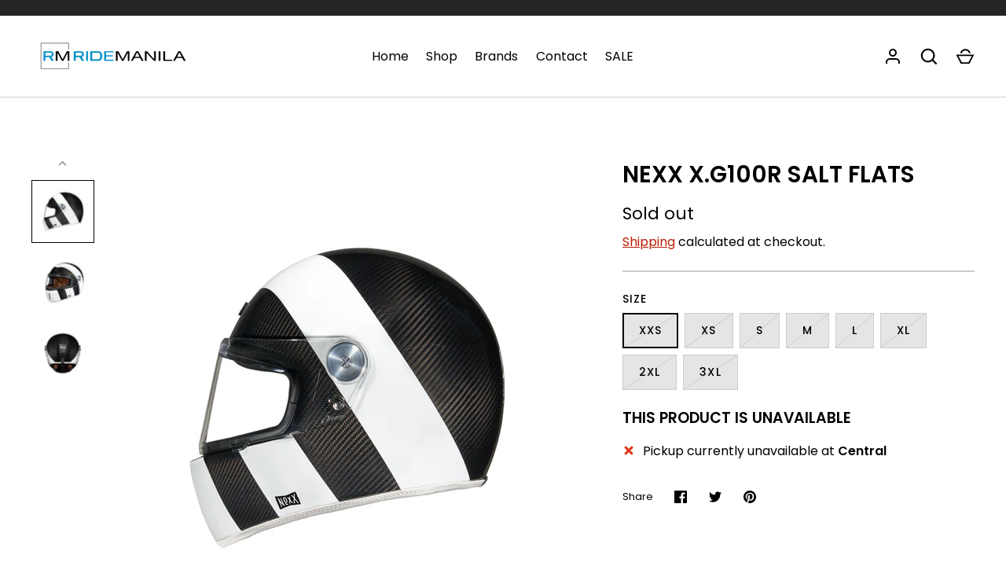

--- FILE ---
content_type: text/html; charset=utf-8
request_url: https://ridemanila.com/products/nexx-xg-100r-saltflats
body_size: 21298
content:
<!doctype html>
<html class="no-js" lang="en">
<head>
  <!-- Google tag (gtag.js) -->
<script async src="https://www.googletagmanager.com/gtag/js?id=G-90ZM3GK446"></script>
<script>
  window.dataLayer = window.dataLayer || [];
  function gtag(){dataLayer.push(arguments);}
  gtag('js', new Date());

  gtag('config', 'G-90ZM3GK446');
</script><link rel="shortcut icon" href="//ridemanila.com/cdn/shop/files/favicon_cffec91c-62cd-41f4-8134-84bc32c3491b_32x32.png?v=1695223087" type="image/png"><!-- Alchemy 4.2.5 -->
  <meta charset="utf-8" />
<meta name="viewport" content="width=device-width,initial-scale=1.0" />
<meta http-equiv="X-UA-Compatible" content="IE=edge">

<link rel="preconnect" href="https://cdn.shopify.com" crossorigin>
<link rel="preconnect" href="https://fonts.shopify.com" crossorigin>
<link rel="preconnect" href="https://monorail-edge.shopifysvc.com"><link rel="preload" as="font" href="//ridemanila.com/cdn/fonts/poppins/poppins_n4.0ba78fa5af9b0e1a374041b3ceaadf0a43b41362.woff2" type="font/woff2" crossorigin><link rel="preload" as="font" href="//ridemanila.com/cdn/fonts/poppins/poppins_n7.56758dcf284489feb014a026f3727f2f20a54626.woff2" type="font/woff2" crossorigin><link rel="preload" as="font" href="//ridemanila.com/cdn/fonts/poppins/poppins_i4.846ad1e22474f856bd6b81ba4585a60799a9f5d2.woff2" type="font/woff2" crossorigin><link rel="preload" as="font" href="//ridemanila.com/cdn/fonts/poppins/poppins_i7.42fd71da11e9d101e1e6c7932199f925f9eea42d.woff2" type="font/woff2" crossorigin><link rel="preload" as="font" href="//ridemanila.com/cdn/fonts/poppins/poppins_n5.ad5b4b72b59a00358afc706450c864c3c8323842.woff2" type="font/woff2" crossorigin><link rel="preload" as="font" href="//ridemanila.com/cdn/fonts/poppins/poppins_n6.aa29d4918bc243723d56b59572e18228ed0786f6.woff2" type="font/woff2" crossorigin><link rel="preload" as="font" href="//ridemanila.com/cdn/fonts/poppins/poppins_n6.aa29d4918bc243723d56b59572e18228ed0786f6.woff2" type="font/woff2" crossorigin><link rel="preload" href="//ridemanila.com/cdn/shop/t/3/assets/vendor.min.js?v=29476689884135146841692177618" as="script">
<link rel="preload" href="//ridemanila.com/cdn/shop/t/3/assets/theme.js?v=115188652593628418671692177618" as="script"><link rel="canonical" href="https://ridemanila.com/products/nexx-xg-100r-saltflats" /><link rel="shortcut icon" href="//ridemanila.com/cdn/shop/files/favicon_cffec91c-62cd-41f4-8134-84bc32c3491b.png?v=1695223087" type="image/png" /><meta name="description" content="Elevate your riding experience with the Nexx X.G100R helmet, a fusion of vintage racing nostalgia and modern technology. Crafted from premium materials, its lightweight yet sturdy Full Carbon or X-Matrix shell combines fiberglass, organic fibers, aramid fibers, and carbon reinforcement. The modern-classic flat visor, m">
  <title>
    NEXX X.G100R Salt Flats &ndash; Ride Manila
  </title>
  <meta property="og:site_name" content="Ride Manila">
<meta property="og:url" content="https://ridemanila.com/products/nexx-xg-100r-saltflats">
<meta property="og:title" content="NEXX X.G100R Salt Flats">
<meta property="og:type" content="product">
<meta property="og:description" content="Elevate your riding experience with the Nexx X.G100R helmet, a fusion of vintage racing nostalgia and modern technology. Crafted from premium materials, its lightweight yet sturdy Full Carbon or X-Matrix shell combines fiberglass, organic fibers, aramid fibers, and carbon reinforcement. The modern-classic flat visor, m"><meta property="og:image" content="http://ridemanila.com/cdn/shop/products/01XGR23323903_1200x1200.jpg?v=1695090273">
  <meta property="og:image:secure_url" content="https://ridemanila.com/cdn/shop/products/01XGR23323903_1200x1200.jpg?v=1695090273">
  <meta property="og:image:width" content="1024">
  <meta property="og:image:height" content="1024"><meta property="og:price:amount" content="26,950.00">
  <meta property="og:price:currency" content="PHP"><meta name="twitter:card" content="summary_large_image">
<meta name="twitter:title" content="NEXX X.G100R Salt Flats">
<meta name="twitter:description" content="Elevate your riding experience with the Nexx X.G100R helmet, a fusion of vintage racing nostalgia and modern technology. Crafted from premium materials, its lightweight yet sturdy Full Carbon or X-Matrix shell combines fiberglass, organic fibers, aramid fibers, and carbon reinforcement. The modern-classic flat visor, m">

  <link href="//ridemanila.com/cdn/shop/t/3/assets/styles.css?v=62546056116243371901759342849" rel="stylesheet" type="text/css" media="all" />
  <script>window.performance && window.performance.mark && window.performance.mark('shopify.content_for_header.start');</script><meta id="shopify-digital-wallet" name="shopify-digital-wallet" content="/75565957442/digital_wallets/dialog">
<link rel="alternate" type="application/json+oembed" href="https://ridemanila.com/products/nexx-xg-100r-saltflats.oembed">
<script async="async" src="/checkouts/internal/preloads.js?locale=en-PH"></script>
<script id="shopify-features" type="application/json">{"accessToken":"839d2450d7bebd73bc12db74e634ff19","betas":["rich-media-storefront-analytics"],"domain":"ridemanila.com","predictiveSearch":true,"shopId":75565957442,"locale":"en"}</script>
<script>var Shopify = Shopify || {};
Shopify.shop = "296c9d.myshopify.com";
Shopify.locale = "en";
Shopify.currency = {"active":"PHP","rate":"1.0"};
Shopify.country = "PH";
Shopify.theme = {"name":"Alchemy","id":157795582274,"schema_name":"Alchemy","schema_version":"4.2.5","theme_store_id":657,"role":"main"};
Shopify.theme.handle = "null";
Shopify.theme.style = {"id":null,"handle":null};
Shopify.cdnHost = "ridemanila.com/cdn";
Shopify.routes = Shopify.routes || {};
Shopify.routes.root = "/";</script>
<script type="module">!function(o){(o.Shopify=o.Shopify||{}).modules=!0}(window);</script>
<script>!function(o){function n(){var o=[];function n(){o.push(Array.prototype.slice.apply(arguments))}return n.q=o,n}var t=o.Shopify=o.Shopify||{};t.loadFeatures=n(),t.autoloadFeatures=n()}(window);</script>
<script id="shop-js-analytics" type="application/json">{"pageType":"product"}</script>
<script defer="defer" async type="module" src="//ridemanila.com/cdn/shopifycloud/shop-js/modules/v2/client.init-shop-cart-sync_dlpDe4U9.en.esm.js"></script>
<script defer="defer" async type="module" src="//ridemanila.com/cdn/shopifycloud/shop-js/modules/v2/chunk.common_FunKbpTJ.esm.js"></script>
<script type="module">
  await import("//ridemanila.com/cdn/shopifycloud/shop-js/modules/v2/client.init-shop-cart-sync_dlpDe4U9.en.esm.js");
await import("//ridemanila.com/cdn/shopifycloud/shop-js/modules/v2/chunk.common_FunKbpTJ.esm.js");

  window.Shopify.SignInWithShop?.initShopCartSync?.({"fedCMEnabled":true,"windoidEnabled":true});

</script>
<script id="__st">var __st={"a":75565957442,"offset":28800,"reqid":"221d256b-b1fa-42ea-ba5b-9e000e19ba74-1765902480","pageurl":"ridemanila.com\/products\/nexx-xg-100r-saltflats","u":"41a06e80aa8c","p":"product","rtyp":"product","rid":8701048389954};</script>
<script>window.ShopifyPaypalV4VisibilityTracking = true;</script>
<script id="captcha-bootstrap">!function(){'use strict';const t='contact',e='account',n='new_comment',o=[[t,t],['blogs',n],['comments',n],[t,'customer']],c=[[e,'customer_login'],[e,'guest_login'],[e,'recover_customer_password'],[e,'create_customer']],r=t=>t.map((([t,e])=>`form[action*='/${t}']:not([data-nocaptcha='true']) input[name='form_type'][value='${e}']`)).join(','),a=t=>()=>t?[...document.querySelectorAll(t)].map((t=>t.form)):[];function s(){const t=[...o],e=r(t);return a(e)}const i='password',u='form_key',d=['recaptcha-v3-token','g-recaptcha-response','h-captcha-response',i],f=()=>{try{return window.sessionStorage}catch{return}},m='__shopify_v',_=t=>t.elements[u];function p(t,e,n=!1){try{const o=window.sessionStorage,c=JSON.parse(o.getItem(e)),{data:r}=function(t){const{data:e,action:n}=t;return t[m]||n?{data:e,action:n}:{data:t,action:n}}(c);for(const[e,n]of Object.entries(r))t.elements[e]&&(t.elements[e].value=n);n&&o.removeItem(e)}catch(o){console.error('form repopulation failed',{error:o})}}const l='form_type',E='cptcha';function T(t){t.dataset[E]=!0}const w=window,h=w.document,L='Shopify',v='ce_forms',y='captcha';let A=!1;((t,e)=>{const n=(g='f06e6c50-85a8-45c8-87d0-21a2b65856fe',I='https://cdn.shopify.com/shopifycloud/storefront-forms-hcaptcha/ce_storefront_forms_captcha_hcaptcha.v1.5.2.iife.js',D={infoText:'Protected by hCaptcha',privacyText:'Privacy',termsText:'Terms'},(t,e,n)=>{const o=w[L][v],c=o.bindForm;if(c)return c(t,g,e,D).then(n);var r;o.q.push([[t,g,e,D],n]),r=I,A||(h.body.append(Object.assign(h.createElement('script'),{id:'captcha-provider',async:!0,src:r})),A=!0)});var g,I,D;w[L]=w[L]||{},w[L][v]=w[L][v]||{},w[L][v].q=[],w[L][y]=w[L][y]||{},w[L][y].protect=function(t,e){n(t,void 0,e),T(t)},Object.freeze(w[L][y]),function(t,e,n,w,h,L){const[v,y,A,g]=function(t,e,n){const i=e?o:[],u=t?c:[],d=[...i,...u],f=r(d),m=r(i),_=r(d.filter((([t,e])=>n.includes(e))));return[a(f),a(m),a(_),s()]}(w,h,L),I=t=>{const e=t.target;return e instanceof HTMLFormElement?e:e&&e.form},D=t=>v().includes(t);t.addEventListener('submit',(t=>{const e=I(t);if(!e)return;const n=D(e)&&!e.dataset.hcaptchaBound&&!e.dataset.recaptchaBound,o=_(e),c=g().includes(e)&&(!o||!o.value);(n||c)&&t.preventDefault(),c&&!n&&(function(t){try{if(!f())return;!function(t){const e=f();if(!e)return;const n=_(t);if(!n)return;const o=n.value;o&&e.removeItem(o)}(t);const e=Array.from(Array(32),(()=>Math.random().toString(36)[2])).join('');!function(t,e){_(t)||t.append(Object.assign(document.createElement('input'),{type:'hidden',name:u})),t.elements[u].value=e}(t,e),function(t,e){const n=f();if(!n)return;const o=[...t.querySelectorAll(`input[type='${i}']`)].map((({name:t})=>t)),c=[...d,...o],r={};for(const[a,s]of new FormData(t).entries())c.includes(a)||(r[a]=s);n.setItem(e,JSON.stringify({[m]:1,action:t.action,data:r}))}(t,e)}catch(e){console.error('failed to persist form',e)}}(e),e.submit())}));const S=(t,e)=>{t&&!t.dataset[E]&&(n(t,e.some((e=>e===t))),T(t))};for(const o of['focusin','change'])t.addEventListener(o,(t=>{const e=I(t);D(e)&&S(e,y())}));const B=e.get('form_key'),M=e.get(l),P=B&&M;t.addEventListener('DOMContentLoaded',(()=>{const t=y();if(P)for(const e of t)e.elements[l].value===M&&p(e,B);[...new Set([...A(),...v().filter((t=>'true'===t.dataset.shopifyCaptcha))])].forEach((e=>S(e,t)))}))}(h,new URLSearchParams(w.location.search),n,t,e,['guest_login'])})(!0,!0)}();</script>
<script integrity="sha256-52AcMU7V7pcBOXWImdc/TAGTFKeNjmkeM1Pvks/DTgc=" data-source-attribution="shopify.loadfeatures" defer="defer" src="//ridemanila.com/cdn/shopifycloud/storefront/assets/storefront/load_feature-81c60534.js" crossorigin="anonymous"></script>
<script data-source-attribution="shopify.dynamic_checkout.dynamic.init">var Shopify=Shopify||{};Shopify.PaymentButton=Shopify.PaymentButton||{isStorefrontPortableWallets:!0,init:function(){window.Shopify.PaymentButton.init=function(){};var t=document.createElement("script");t.src="https://ridemanila.com/cdn/shopifycloud/portable-wallets/latest/portable-wallets.en.js",t.type="module",document.head.appendChild(t)}};
</script>
<script data-source-attribution="shopify.dynamic_checkout.buyer_consent">
  function portableWalletsHideBuyerConsent(e){var t=document.getElementById("shopify-buyer-consent"),n=document.getElementById("shopify-subscription-policy-button");t&&n&&(t.classList.add("hidden"),t.setAttribute("aria-hidden","true"),n.removeEventListener("click",e))}function portableWalletsShowBuyerConsent(e){var t=document.getElementById("shopify-buyer-consent"),n=document.getElementById("shopify-subscription-policy-button");t&&n&&(t.classList.remove("hidden"),t.removeAttribute("aria-hidden"),n.addEventListener("click",e))}window.Shopify?.PaymentButton&&(window.Shopify.PaymentButton.hideBuyerConsent=portableWalletsHideBuyerConsent,window.Shopify.PaymentButton.showBuyerConsent=portableWalletsShowBuyerConsent);
</script>
<script data-source-attribution="shopify.dynamic_checkout.cart.bootstrap">document.addEventListener("DOMContentLoaded",(function(){function t(){return document.querySelector("shopify-accelerated-checkout-cart, shopify-accelerated-checkout")}if(t())Shopify.PaymentButton.init();else{new MutationObserver((function(e,n){t()&&(Shopify.PaymentButton.init(),n.disconnect())})).observe(document.body,{childList:!0,subtree:!0})}}));
</script>
<script id="sections-script" data-sections="product-recommendations" defer="defer" src="//ridemanila.com/cdn/shop/t/3/compiled_assets/scripts.js?608"></script>
<script>window.performance && window.performance.mark && window.performance.mark('shopify.content_for_header.end');</script>
  <script>document.documentElement.className = document.documentElement.className.replace('no-js', 'js');</script>
<!-- BEGIN app block: shopify://apps/frequently-bought/blocks/app-embed-block/b1a8cbea-c844-4842-9529-7c62dbab1b1f --><script>
    window.codeblackbelt = window.codeblackbelt || {};
    window.codeblackbelt.shop = window.codeblackbelt.shop || '296c9d.myshopify.com';
    
        window.codeblackbelt.productId = 8701048389954;</script><script src="//cdn.codeblackbelt.com/widgets/frequently-bought-together/main.min.js?version=2025121700+0800" async></script>
 <!-- END app block --><link href="https://monorail-edge.shopifysvc.com" rel="dns-prefetch">
<script>(function(){if ("sendBeacon" in navigator && "performance" in window) {try {var session_token_from_headers = performance.getEntriesByType('navigation')[0].serverTiming.find(x => x.name == '_s').description;} catch {var session_token_from_headers = undefined;}var session_cookie_matches = document.cookie.match(/_shopify_s=([^;]*)/);var session_token_from_cookie = session_cookie_matches && session_cookie_matches.length === 2 ? session_cookie_matches[1] : "";var session_token = session_token_from_headers || session_token_from_cookie || "";function handle_abandonment_event(e) {var entries = performance.getEntries().filter(function(entry) {return /monorail-edge.shopifysvc.com/.test(entry.name);});if (!window.abandonment_tracked && entries.length === 0) {window.abandonment_tracked = true;var currentMs = Date.now();var navigation_start = performance.timing.navigationStart;var payload = {shop_id: 75565957442,url: window.location.href,navigation_start,duration: currentMs - navigation_start,session_token,page_type: "product"};window.navigator.sendBeacon("https://monorail-edge.shopifysvc.com/v1/produce", JSON.stringify({schema_id: "online_store_buyer_site_abandonment/1.1",payload: payload,metadata: {event_created_at_ms: currentMs,event_sent_at_ms: currentMs}}));}}window.addEventListener('pagehide', handle_abandonment_event);}}());</script>
<script id="web-pixels-manager-setup">(function e(e,d,r,n,o){if(void 0===o&&(o={}),!Boolean(null===(a=null===(i=window.Shopify)||void 0===i?void 0:i.analytics)||void 0===a?void 0:a.replayQueue)){var i,a;window.Shopify=window.Shopify||{};var t=window.Shopify;t.analytics=t.analytics||{};var s=t.analytics;s.replayQueue=[],s.publish=function(e,d,r){return s.replayQueue.push([e,d,r]),!0};try{self.performance.mark("wpm:start")}catch(e){}var l=function(){var e={modern:/Edge?\/(1{2}[4-9]|1[2-9]\d|[2-9]\d{2}|\d{4,})\.\d+(\.\d+|)|Firefox\/(1{2}[4-9]|1[2-9]\d|[2-9]\d{2}|\d{4,})\.\d+(\.\d+|)|Chrom(ium|e)\/(9{2}|\d{3,})\.\d+(\.\d+|)|(Maci|X1{2}).+ Version\/(15\.\d+|(1[6-9]|[2-9]\d|\d{3,})\.\d+)([,.]\d+|)( \(\w+\)|)( Mobile\/\w+|) Safari\/|Chrome.+OPR\/(9{2}|\d{3,})\.\d+\.\d+|(CPU[ +]OS|iPhone[ +]OS|CPU[ +]iPhone|CPU IPhone OS|CPU iPad OS)[ +]+(15[._]\d+|(1[6-9]|[2-9]\d|\d{3,})[._]\d+)([._]\d+|)|Android:?[ /-](13[3-9]|1[4-9]\d|[2-9]\d{2}|\d{4,})(\.\d+|)(\.\d+|)|Android.+Firefox\/(13[5-9]|1[4-9]\d|[2-9]\d{2}|\d{4,})\.\d+(\.\d+|)|Android.+Chrom(ium|e)\/(13[3-9]|1[4-9]\d|[2-9]\d{2}|\d{4,})\.\d+(\.\d+|)|SamsungBrowser\/([2-9]\d|\d{3,})\.\d+/,legacy:/Edge?\/(1[6-9]|[2-9]\d|\d{3,})\.\d+(\.\d+|)|Firefox\/(5[4-9]|[6-9]\d|\d{3,})\.\d+(\.\d+|)|Chrom(ium|e)\/(5[1-9]|[6-9]\d|\d{3,})\.\d+(\.\d+|)([\d.]+$|.*Safari\/(?![\d.]+ Edge\/[\d.]+$))|(Maci|X1{2}).+ Version\/(10\.\d+|(1[1-9]|[2-9]\d|\d{3,})\.\d+)([,.]\d+|)( \(\w+\)|)( Mobile\/\w+|) Safari\/|Chrome.+OPR\/(3[89]|[4-9]\d|\d{3,})\.\d+\.\d+|(CPU[ +]OS|iPhone[ +]OS|CPU[ +]iPhone|CPU IPhone OS|CPU iPad OS)[ +]+(10[._]\d+|(1[1-9]|[2-9]\d|\d{3,})[._]\d+)([._]\d+|)|Android:?[ /-](13[3-9]|1[4-9]\d|[2-9]\d{2}|\d{4,})(\.\d+|)(\.\d+|)|Mobile Safari.+OPR\/([89]\d|\d{3,})\.\d+\.\d+|Android.+Firefox\/(13[5-9]|1[4-9]\d|[2-9]\d{2}|\d{4,})\.\d+(\.\d+|)|Android.+Chrom(ium|e)\/(13[3-9]|1[4-9]\d|[2-9]\d{2}|\d{4,})\.\d+(\.\d+|)|Android.+(UC? ?Browser|UCWEB|U3)[ /]?(15\.([5-9]|\d{2,})|(1[6-9]|[2-9]\d|\d{3,})\.\d+)\.\d+|SamsungBrowser\/(5\.\d+|([6-9]|\d{2,})\.\d+)|Android.+MQ{2}Browser\/(14(\.(9|\d{2,})|)|(1[5-9]|[2-9]\d|\d{3,})(\.\d+|))(\.\d+|)|K[Aa][Ii]OS\/(3\.\d+|([4-9]|\d{2,})\.\d+)(\.\d+|)/},d=e.modern,r=e.legacy,n=navigator.userAgent;return n.match(d)?"modern":n.match(r)?"legacy":"unknown"}(),u="modern"===l?"modern":"legacy",c=(null!=n?n:{modern:"",legacy:""})[u],f=function(e){return[e.baseUrl,"/wpm","/b",e.hashVersion,"modern"===e.buildTarget?"m":"l",".js"].join("")}({baseUrl:d,hashVersion:r,buildTarget:u}),m=function(e){var d=e.version,r=e.bundleTarget,n=e.surface,o=e.pageUrl,i=e.monorailEndpoint;return{emit:function(e){var a=e.status,t=e.errorMsg,s=(new Date).getTime(),l=JSON.stringify({metadata:{event_sent_at_ms:s},events:[{schema_id:"web_pixels_manager_load/3.1",payload:{version:d,bundle_target:r,page_url:o,status:a,surface:n,error_msg:t},metadata:{event_created_at_ms:s}}]});if(!i)return console&&console.warn&&console.warn("[Web Pixels Manager] No Monorail endpoint provided, skipping logging."),!1;try{return self.navigator.sendBeacon.bind(self.navigator)(i,l)}catch(e){}var u=new XMLHttpRequest;try{return u.open("POST",i,!0),u.setRequestHeader("Content-Type","text/plain"),u.send(l),!0}catch(e){return console&&console.warn&&console.warn("[Web Pixels Manager] Got an unhandled error while logging to Monorail."),!1}}}}({version:r,bundleTarget:l,surface:e.surface,pageUrl:self.location.href,monorailEndpoint:e.monorailEndpoint});try{o.browserTarget=l,function(e){var d=e.src,r=e.async,n=void 0===r||r,o=e.onload,i=e.onerror,a=e.sri,t=e.scriptDataAttributes,s=void 0===t?{}:t,l=document.createElement("script"),u=document.querySelector("head"),c=document.querySelector("body");if(l.async=n,l.src=d,a&&(l.integrity=a,l.crossOrigin="anonymous"),s)for(var f in s)if(Object.prototype.hasOwnProperty.call(s,f))try{l.dataset[f]=s[f]}catch(e){}if(o&&l.addEventListener("load",o),i&&l.addEventListener("error",i),u)u.appendChild(l);else{if(!c)throw new Error("Did not find a head or body element to append the script");c.appendChild(l)}}({src:f,async:!0,onload:function(){if(!function(){var e,d;return Boolean(null===(d=null===(e=window.Shopify)||void 0===e?void 0:e.analytics)||void 0===d?void 0:d.initialized)}()){var d=window.webPixelsManager.init(e)||void 0;if(d){var r=window.Shopify.analytics;r.replayQueue.forEach((function(e){var r=e[0],n=e[1],o=e[2];d.publishCustomEvent(r,n,o)})),r.replayQueue=[],r.publish=d.publishCustomEvent,r.visitor=d.visitor,r.initialized=!0}}},onerror:function(){return m.emit({status:"failed",errorMsg:"".concat(f," has failed to load")})},sri:function(e){var d=/^sha384-[A-Za-z0-9+/=]+$/;return"string"==typeof e&&d.test(e)}(c)?c:"",scriptDataAttributes:o}),m.emit({status:"loading"})}catch(e){m.emit({status:"failed",errorMsg:(null==e?void 0:e.message)||"Unknown error"})}}})({shopId: 75565957442,storefrontBaseUrl: "https://ridemanila.com",extensionsBaseUrl: "https://extensions.shopifycdn.com/cdn/shopifycloud/web-pixels-manager",monorailEndpoint: "https://monorail-edge.shopifysvc.com/unstable/produce_batch",surface: "storefront-renderer",enabledBetaFlags: ["2dca8a86"],webPixelsConfigList: [{"id":"247464258","configuration":"{\"pixel_id\":\"851172046665459\",\"pixel_type\":\"facebook_pixel\",\"metaapp_system_user_token\":\"-\"}","eventPayloadVersion":"v1","runtimeContext":"OPEN","scriptVersion":"ca16bc87fe92b6042fbaa3acc2fbdaa6","type":"APP","apiClientId":2329312,"privacyPurposes":["ANALYTICS","MARKETING","SALE_OF_DATA"],"dataSharingAdjustments":{"protectedCustomerApprovalScopes":["read_customer_address","read_customer_email","read_customer_name","read_customer_personal_data","read_customer_phone"]}},{"id":"shopify-app-pixel","configuration":"{}","eventPayloadVersion":"v1","runtimeContext":"STRICT","scriptVersion":"0450","apiClientId":"shopify-pixel","type":"APP","privacyPurposes":["ANALYTICS","MARKETING"]},{"id":"shopify-custom-pixel","eventPayloadVersion":"v1","runtimeContext":"LAX","scriptVersion":"0450","apiClientId":"shopify-pixel","type":"CUSTOM","privacyPurposes":["ANALYTICS","MARKETING"]}],isMerchantRequest: false,initData: {"shop":{"name":"Ride Manila","paymentSettings":{"currencyCode":"PHP"},"myshopifyDomain":"296c9d.myshopify.com","countryCode":"PH","storefrontUrl":"https:\/\/ridemanila.com"},"customer":null,"cart":null,"checkout":null,"productVariants":[{"price":{"amount":26950.0,"currencyCode":"PHP"},"product":{"title":"NEXX X.G100R Salt Flats","vendor":"Ride Manila","id":"8701048389954","untranslatedTitle":"NEXX X.G100R Salt Flats","url":"\/products\/nexx-xg-100r-saltflats","type":"Helmets"},"id":"46801220206914","image":{"src":"\/\/ridemanila.com\/cdn\/shop\/products\/01XGR23323903.jpg?v=1695090273"},"sku":"01XGR23323903XXS","title":"XXS","untranslatedTitle":"XXS"},{"price":{"amount":26950.0,"currencyCode":"PHP"},"product":{"title":"NEXX X.G100R Salt Flats","vendor":"Ride Manila","id":"8701048389954","untranslatedTitle":"NEXX X.G100R Salt Flats","url":"\/products\/nexx-xg-100r-saltflats","type":"Helmets"},"id":"46801220239682","image":{"src":"\/\/ridemanila.com\/cdn\/shop\/products\/01XGR23323903.jpg?v=1695090273"},"sku":"01XGR233239030XS","title":"XS","untranslatedTitle":"XS"},{"price":{"amount":26950.0,"currencyCode":"PHP"},"product":{"title":"NEXX X.G100R Salt Flats","vendor":"Ride Manila","id":"8701048389954","untranslatedTitle":"NEXX X.G100R Salt Flats","url":"\/products\/nexx-xg-100r-saltflats","type":"Helmets"},"id":"46801220272450","image":{"src":"\/\/ridemanila.com\/cdn\/shop\/products\/01XGR23323903.jpg?v=1695090273"},"sku":"01XGR2332390300S","title":"S","untranslatedTitle":"S"},{"price":{"amount":26950.0,"currencyCode":"PHP"},"product":{"title":"NEXX X.G100R Salt Flats","vendor":"Ride Manila","id":"8701048389954","untranslatedTitle":"NEXX X.G100R Salt Flats","url":"\/products\/nexx-xg-100r-saltflats","type":"Helmets"},"id":"46801220305218","image":{"src":"\/\/ridemanila.com\/cdn\/shop\/products\/01XGR23323903.jpg?v=1695090273"},"sku":"01XGR2332390300M","title":"M","untranslatedTitle":"M"},{"price":{"amount":26950.0,"currencyCode":"PHP"},"product":{"title":"NEXX X.G100R Salt Flats","vendor":"Ride Manila","id":"8701048389954","untranslatedTitle":"NEXX X.G100R Salt Flats","url":"\/products\/nexx-xg-100r-saltflats","type":"Helmets"},"id":"46801220370754","image":{"src":"\/\/ridemanila.com\/cdn\/shop\/products\/01XGR23323903.jpg?v=1695090273"},"sku":"01XGR2332390300L","title":"L","untranslatedTitle":"L"},{"price":{"amount":26950.0,"currencyCode":"PHP"},"product":{"title":"NEXX X.G100R Salt Flats","vendor":"Ride Manila","id":"8701048389954","untranslatedTitle":"NEXX X.G100R Salt Flats","url":"\/products\/nexx-xg-100r-saltflats","type":"Helmets"},"id":"46801220403522","image":{"src":"\/\/ridemanila.com\/cdn\/shop\/products\/01XGR23323903.jpg?v=1695090273"},"sku":"01XGR233239030XL","title":"XL","untranslatedTitle":"XL"},{"price":{"amount":26950.0,"currencyCode":"PHP"},"product":{"title":"NEXX X.G100R Salt Flats","vendor":"Ride Manila","id":"8701048389954","untranslatedTitle":"NEXX X.G100R Salt Flats","url":"\/products\/nexx-xg-100r-saltflats","type":"Helmets"},"id":"46801220436290","image":{"src":"\/\/ridemanila.com\/cdn\/shop\/products\/01XGR23323903.jpg?v=1695090273"},"sku":"01XGR23323903XXL","title":"2XL","untranslatedTitle":"2XL"},{"price":{"amount":26950.0,"currencyCode":"PHP"},"product":{"title":"NEXX X.G100R Salt Flats","vendor":"Ride Manila","id":"8701048389954","untranslatedTitle":"NEXX X.G100R Salt Flats","url":"\/products\/nexx-xg-100r-saltflats","type":"Helmets"},"id":"46801220469058","image":{"src":"\/\/ridemanila.com\/cdn\/shop\/products\/01XGR23323903.jpg?v=1695090273"},"sku":"01XGR233239033XL","title":"3XL","untranslatedTitle":"3XL"}],"purchasingCompany":null},},"https://ridemanila.com/cdn","ae1676cfwd2530674p4253c800m34e853cb",{"modern":"","legacy":""},{"shopId":"75565957442","storefrontBaseUrl":"https:\/\/ridemanila.com","extensionBaseUrl":"https:\/\/extensions.shopifycdn.com\/cdn\/shopifycloud\/web-pixels-manager","surface":"storefront-renderer","enabledBetaFlags":"[\"2dca8a86\"]","isMerchantRequest":"false","hashVersion":"ae1676cfwd2530674p4253c800m34e853cb","publish":"custom","events":"[[\"page_viewed\",{}],[\"product_viewed\",{\"productVariant\":{\"price\":{\"amount\":26950.0,\"currencyCode\":\"PHP\"},\"product\":{\"title\":\"NEXX X.G100R Salt Flats\",\"vendor\":\"Ride Manila\",\"id\":\"8701048389954\",\"untranslatedTitle\":\"NEXX X.G100R Salt Flats\",\"url\":\"\/products\/nexx-xg-100r-saltflats\",\"type\":\"Helmets\"},\"id\":\"46801220206914\",\"image\":{\"src\":\"\/\/ridemanila.com\/cdn\/shop\/products\/01XGR23323903.jpg?v=1695090273\"},\"sku\":\"01XGR23323903XXS\",\"title\":\"XXS\",\"untranslatedTitle\":\"XXS\"}}]]"});</script><script>
  window.ShopifyAnalytics = window.ShopifyAnalytics || {};
  window.ShopifyAnalytics.meta = window.ShopifyAnalytics.meta || {};
  window.ShopifyAnalytics.meta.currency = 'PHP';
  var meta = {"product":{"id":8701048389954,"gid":"gid:\/\/shopify\/Product\/8701048389954","vendor":"Ride Manila","type":"Helmets","variants":[{"id":46801220206914,"price":2695000,"name":"NEXX X.G100R Salt Flats - XXS","public_title":"XXS","sku":"01XGR23323903XXS"},{"id":46801220239682,"price":2695000,"name":"NEXX X.G100R Salt Flats - XS","public_title":"XS","sku":"01XGR233239030XS"},{"id":46801220272450,"price":2695000,"name":"NEXX X.G100R Salt Flats - S","public_title":"S","sku":"01XGR2332390300S"},{"id":46801220305218,"price":2695000,"name":"NEXX X.G100R Salt Flats - M","public_title":"M","sku":"01XGR2332390300M"},{"id":46801220370754,"price":2695000,"name":"NEXX X.G100R Salt Flats - L","public_title":"L","sku":"01XGR2332390300L"},{"id":46801220403522,"price":2695000,"name":"NEXX X.G100R Salt Flats - XL","public_title":"XL","sku":"01XGR233239030XL"},{"id":46801220436290,"price":2695000,"name":"NEXX X.G100R Salt Flats - 2XL","public_title":"2XL","sku":"01XGR23323903XXL"},{"id":46801220469058,"price":2695000,"name":"NEXX X.G100R Salt Flats - 3XL","public_title":"3XL","sku":"01XGR233239033XL"}],"remote":false},"page":{"pageType":"product","resourceType":"product","resourceId":8701048389954}};
  for (var attr in meta) {
    window.ShopifyAnalytics.meta[attr] = meta[attr];
  }
</script>
<script class="analytics">
  (function () {
    var customDocumentWrite = function(content) {
      var jquery = null;

      if (window.jQuery) {
        jquery = window.jQuery;
      } else if (window.Checkout && window.Checkout.$) {
        jquery = window.Checkout.$;
      }

      if (jquery) {
        jquery('body').append(content);
      }
    };

    var hasLoggedConversion = function(token) {
      if (token) {
        return document.cookie.indexOf('loggedConversion=' + token) !== -1;
      }
      return false;
    }

    var setCookieIfConversion = function(token) {
      if (token) {
        var twoMonthsFromNow = new Date(Date.now());
        twoMonthsFromNow.setMonth(twoMonthsFromNow.getMonth() + 2);

        document.cookie = 'loggedConversion=' + token + '; expires=' + twoMonthsFromNow;
      }
    }

    var trekkie = window.ShopifyAnalytics.lib = window.trekkie = window.trekkie || [];
    if (trekkie.integrations) {
      return;
    }
    trekkie.methods = [
      'identify',
      'page',
      'ready',
      'track',
      'trackForm',
      'trackLink'
    ];
    trekkie.factory = function(method) {
      return function() {
        var args = Array.prototype.slice.call(arguments);
        args.unshift(method);
        trekkie.push(args);
        return trekkie;
      };
    };
    for (var i = 0; i < trekkie.methods.length; i++) {
      var key = trekkie.methods[i];
      trekkie[key] = trekkie.factory(key);
    }
    trekkie.load = function(config) {
      trekkie.config = config || {};
      trekkie.config.initialDocumentCookie = document.cookie;
      var first = document.getElementsByTagName('script')[0];
      var script = document.createElement('script');
      script.type = 'text/javascript';
      script.onerror = function(e) {
        var scriptFallback = document.createElement('script');
        scriptFallback.type = 'text/javascript';
        scriptFallback.onerror = function(error) {
                var Monorail = {
      produce: function produce(monorailDomain, schemaId, payload) {
        var currentMs = new Date().getTime();
        var event = {
          schema_id: schemaId,
          payload: payload,
          metadata: {
            event_created_at_ms: currentMs,
            event_sent_at_ms: currentMs
          }
        };
        return Monorail.sendRequest("https://" + monorailDomain + "/v1/produce", JSON.stringify(event));
      },
      sendRequest: function sendRequest(endpointUrl, payload) {
        // Try the sendBeacon API
        if (window && window.navigator && typeof window.navigator.sendBeacon === 'function' && typeof window.Blob === 'function' && !Monorail.isIos12()) {
          var blobData = new window.Blob([payload], {
            type: 'text/plain'
          });

          if (window.navigator.sendBeacon(endpointUrl, blobData)) {
            return true;
          } // sendBeacon was not successful

        } // XHR beacon

        var xhr = new XMLHttpRequest();

        try {
          xhr.open('POST', endpointUrl);
          xhr.setRequestHeader('Content-Type', 'text/plain');
          xhr.send(payload);
        } catch (e) {
          console.log(e);
        }

        return false;
      },
      isIos12: function isIos12() {
        return window.navigator.userAgent.lastIndexOf('iPhone; CPU iPhone OS 12_') !== -1 || window.navigator.userAgent.lastIndexOf('iPad; CPU OS 12_') !== -1;
      }
    };
    Monorail.produce('monorail-edge.shopifysvc.com',
      'trekkie_storefront_load_errors/1.1',
      {shop_id: 75565957442,
      theme_id: 157795582274,
      app_name: "storefront",
      context_url: window.location.href,
      source_url: "//ridemanila.com/cdn/s/trekkie.storefront.23b90327a0b2c94129db92772d2925a9b88e09c5.min.js"});

        };
        scriptFallback.async = true;
        scriptFallback.src = '//ridemanila.com/cdn/s/trekkie.storefront.23b90327a0b2c94129db92772d2925a9b88e09c5.min.js';
        first.parentNode.insertBefore(scriptFallback, first);
      };
      script.async = true;
      script.src = '//ridemanila.com/cdn/s/trekkie.storefront.23b90327a0b2c94129db92772d2925a9b88e09c5.min.js';
      first.parentNode.insertBefore(script, first);
    };
    trekkie.load(
      {"Trekkie":{"appName":"storefront","development":false,"defaultAttributes":{"shopId":75565957442,"isMerchantRequest":null,"themeId":157795582274,"themeCityHash":"14447152228826059252","contentLanguage":"en","currency":"PHP","eventMetadataId":"601ccfa6-f7b8-490a-b1ed-b86bb019ba06"},"isServerSideCookieWritingEnabled":true,"monorailRegion":"shop_domain"},"Session Attribution":{},"S2S":{"facebookCapiEnabled":true,"source":"trekkie-storefront-renderer","apiClientId":580111}}
    );

    var loaded = false;
    trekkie.ready(function() {
      if (loaded) return;
      loaded = true;

      window.ShopifyAnalytics.lib = window.trekkie;

      var originalDocumentWrite = document.write;
      document.write = customDocumentWrite;
      try { window.ShopifyAnalytics.merchantGoogleAnalytics.call(this); } catch(error) {};
      document.write = originalDocumentWrite;

      window.ShopifyAnalytics.lib.page(null,{"pageType":"product","resourceType":"product","resourceId":8701048389954,"shopifyEmitted":true});

      var match = window.location.pathname.match(/checkouts\/(.+)\/(thank_you|post_purchase)/)
      var token = match? match[1]: undefined;
      if (!hasLoggedConversion(token)) {
        setCookieIfConversion(token);
        window.ShopifyAnalytics.lib.track("Viewed Product",{"currency":"PHP","variantId":46801220206914,"productId":8701048389954,"productGid":"gid:\/\/shopify\/Product\/8701048389954","name":"NEXX X.G100R Salt Flats - XXS","price":"26950.00","sku":"01XGR23323903XXS","brand":"Ride Manila","variant":"XXS","category":"Helmets","nonInteraction":true,"remote":false},undefined,undefined,{"shopifyEmitted":true});
      window.ShopifyAnalytics.lib.track("monorail:\/\/trekkie_storefront_viewed_product\/1.1",{"currency":"PHP","variantId":46801220206914,"productId":8701048389954,"productGid":"gid:\/\/shopify\/Product\/8701048389954","name":"NEXX X.G100R Salt Flats - XXS","price":"26950.00","sku":"01XGR23323903XXS","brand":"Ride Manila","variant":"XXS","category":"Helmets","nonInteraction":true,"remote":false,"referer":"https:\/\/ridemanila.com\/products\/nexx-xg-100r-saltflats"});
      }
    });


        var eventsListenerScript = document.createElement('script');
        eventsListenerScript.async = true;
        eventsListenerScript.src = "//ridemanila.com/cdn/shopifycloud/storefront/assets/shop_events_listener-3da45d37.js";
        document.getElementsByTagName('head')[0].appendChild(eventsListenerScript);

})();</script>
<script
  defer
  src="https://ridemanila.com/cdn/shopifycloud/perf-kit/shopify-perf-kit-2.1.2.min.js"
  data-application="storefront-renderer"
  data-shop-id="75565957442"
  data-render-region="gcp-us-central1"
  data-page-type="product"
  data-theme-instance-id="157795582274"
  data-theme-name="Alchemy"
  data-theme-version="4.2.5"
  data-monorail-region="shop_domain"
  data-resource-timing-sampling-rate="10"
  data-shs="true"
  data-shs-beacon="true"
  data-shs-export-with-fetch="true"
  data-shs-logs-sample-rate="1"
  data-shs-beacon-endpoint="https://ridemanila.com/api/collect"
></script>
</head><body class="template-product" id="nexx-x-g100r-salt-flats"><script>if ('IntersectionObserver' in window) document.body.classList.add('cc-animate-enabled');</script><a class="skip-link visually-hidden" href="#main">Skip to content</a>
  <div id="shopify-section-announcement" class="shopify-section"><style>
      .announcement {
        background-color: #252525;
        color: #ffffff;
      }
    </style>
    <div class="announcement"><div class="announcement__inner">
        
      </div></div>
</div>
  <div id="shopify-section-header" class="shopify-section section-header"><style data-shopify>.js .section-header { position: -webkit-sticky; position: sticky; }
    .viewport-height, .viewport-height .slide {
      min-height: calc(var(--viewport-height, 100vh) - var(--header-height, 96px) + 26px);
    }.scrolled-down .logo__default-image, .scrolled-down .logo__contrast-image { max-height: 44px; }.js .active-banner:first-child .viewport-height, .js .active-banner:first-child .viewport-height .slide {
      min-height: calc(var(--viewport-height, 100vh) - var(--header-height));
    }.pageheader__contents--inline--visible.pageheader__contents--inline--left-logo .header-items,
    .pageheader__contents--inline--visible.pageheader__contents--inline--left-logo .logo {
      flex-basis: 205px !important;
    }
    .pageheader__contents--inline--left-logo:not(.pageheader__contents--inline--visible) .nav-row {
      min-width: calc(100vw - 510px);
    }.logo__image { max-width: 205px; }</style><div data-section-type="header">
  <div class="pageheader" id="pageheader">
    <header class="pageheader__contents pageheader__contents--sticky pageheader__contents--inline pageheader__contents--inline--left-logo" data-nav-inline="true" id="pageheader__contents">

      <div class="pageheader__layout">
        <div class="header-left"><div class="inline-header-nav">
              <div class="nav-row multi-level-nav" role="navigation" aria-label="Primary navigation">
                <div class="tier-1">
                  <ul><li class="">
                        <a href="/" class="">Home</a></li><li class=" contains-children">
                        <a href="/collections/all" class=" has-children" aria-haspopup="true">Shop</a><ul class="nav-rows"><li class="">
                                <a href="/collections/all" class="" >
                                  All
                                </a></li><li class="">
                                <a href="/collections/new-arrivals" class="" >
                                  New Arrivals
                                </a></li><li class="contains-children">
                                <a href="/collections/bags-and-luggage" class="has-children column-title" aria-haspopup="true">
                                  Bags and Luggage
                                </a><ul><li class="">
                                        <a href="/collections/bags-and-luggage/Accessories">Accessories</a>
                                      </li><li class="">
                                        <a href="/collections/bags-and-luggage/Giant-Loop">Giant Loop</a>
                                      </li><li class="">
                                        <a href="/collections/bags-and-luggage/Kriega">Kriega</a>
                                      </li><li class="">
                                        <a href="/collections/bags-and-luggage/Point-65-N-Sweden">Point 65 N Sweden</a>
                                      </li></ul></li><li class="contains-children">
                                <a href="/collections/communications" class="has-children column-title" aria-haspopup="true">
                                  Communications
                                </a><ul><li class="">
                                        <a href="/collections/communications">All Communications</a>
                                      </li></ul></li><li class="contains-children">
                                <a href="/collections/helmets" class="has-children column-title" aria-haspopup="true">
                                  Helmets
                                </a><ul><li class="">
                                        <a href="/collections/adventure/Adventure">Adventure</a>
                                      </li><li class="">
                                        <a href="/collections/modular/Flip-Up">Flip-Up</a>
                                      </li><li class="">
                                        <a href="/collections/helmets/Full-Face">Full-Face</a>
                                      </li><li class="">
                                        <a href="/collections/helmets/Jet">Jet</a>
                                      </li><li class="">
                                        <a href="/collections/modern-classic/Modern-Classics">Modern Classics</a>
                                      </li><li class="">
                                        <a href="/collections/helmets/Mx---Enduro">Mx - Enduro</a>
                                      </li><li class="">
                                        <a href="/collections/sports">Sports</a>
                                      </li></ul></li><li class="contains-children">
                                <a href="/collections/parts-and-acccessories" class="has-children column-title" aria-haspopup="true">
                                  Parts and Accessories
                                </a><ul><li class="">
                                        <a href="/collections/parts-and-acccessories/Lighting-and-Electricals">Lighting and Electricals</a>
                                      </li><li class="">
                                        <a href="/collections/parts-and-acccessories/Maintenance-and-Care">Maintenance and Care</a>
                                      </li><li class="">
                                        <a href="/collections/parts-and-acccessories/Phone-and-Camera-Mounts">Phone and Camera Mounts</a>
                                      </li></ul></li><li class="contains-children">
                                <a href="/collections/riding-gear" class="has-children column-title" aria-haspopup="true">
                                  Riding Gear
                                </a><ul><li class="">
                                        <a href="/collections/riding-gear/Airbag-Systems">Airbag Systems</a>
                                      </li><li class="">
                                        <a href="/collections/riding-gear/Boots">Boots</a>
                                      </li><li class="">
                                        <a href="/collections/gloves">Gloves</a>
                                      </li><li class="">
                                        <a href="/collections/jackets">Jackets</a>
                                      </li><li class="">
                                        <a href="/collections/riding-gear/Jersey">Jersey</a>
                                      </li><li class="">
                                        <a href="/collections/pants">Pants</a>
                                      </li><li class="">
                                        <a href="/collections/riding-gear/Protection-and-Funtional-Wear">Protection and Funtional Wear</a>
                                      </li></ul></li></ul><div class="nav-contact-info nav-contact-info--1"><div class="nav-contact-info__block">
                                    

  <div class="social-links ">
    <ul class="social-links__list">
      
      
        <li><a aria-label="Facebook" class="facebook" target="_blank" rel="noopener" href="https://www.facebook.com/ridemanila"><svg width="48px" height="48px" viewBox="0 0 48 48" version="1.1" xmlns="http://www.w3.org/2000/svg" xmlns:xlink="http://www.w3.org/1999/xlink">
    <title>Facebook</title>
    <defs></defs>
    <g stroke="none" stroke-width="1" fill="none" fill-rule="evenodd">
        <g transform="translate(-325.000000, -295.000000)">
            <path d="M350.638355,343 L327.649232,343 C326.185673,343 325,341.813592 325,340.350603 L325,297.649211 C325,296.18585 326.185859,295 327.649232,295 L370.350955,295 C371.813955,295 373,296.18585 373,297.649211 L373,340.350603 C373,341.813778 371.813769,343 370.350955,343 L358.119305,343 L358.119305,324.411755 L364.358521,324.411755 L365.292755,317.167586 L358.119305,317.167586 L358.119305,312.542641 C358.119305,310.445287 358.701712,309.01601 361.70929,309.01601 L365.545311,309.014333 L365.545311,302.535091 C364.881886,302.446808 362.604784,302.24957 359.955552,302.24957 C354.424834,302.24957 350.638355,305.625526 350.638355,311.825209 L350.638355,317.167586 L344.383122,317.167586 L344.383122,324.411755 L350.638355,324.411755 L350.638355,343 L350.638355,343 Z" fill="currentColor"></path>
        </g>
        <g transform="translate(-1417.000000, -472.000000)"></g>
    </g>
</svg></a></li>
      
      
      
      
        <li><a aria-label="Instagram" class="instagram" target="_blank" rel="noopener" href="https://www.instagram.com/ridemanila"><svg width="48px" height="48px" viewBox="0 0 48 48" version="1.1" xmlns="http://www.w3.org/2000/svg" xmlns:xlink="http://www.w3.org/1999/xlink">
    <title>Instagram</title>
    <defs></defs>
    <g stroke="none" stroke-width="1" fill="none" fill-rule="evenodd">
        <g transform="translate(-642.000000, -295.000000)">
            <path d="M666.000048,295 C659.481991,295 658.664686,295.027628 656.104831,295.144427 C653.550311,295.260939 651.805665,295.666687 650.279088,296.260017 C648.700876,296.873258 647.362454,297.693897 646.028128,299.028128 C644.693897,300.362454 643.873258,301.700876 643.260017,303.279088 C642.666687,304.805665 642.260939,306.550311 642.144427,309.104831 C642.027628,311.664686 642,312.481991 642,319.000048 C642,325.518009 642.027628,326.335314 642.144427,328.895169 C642.260939,331.449689 642.666687,333.194335 643.260017,334.720912 C643.873258,336.299124 644.693897,337.637546 646.028128,338.971872 C647.362454,340.306103 648.700876,341.126742 650.279088,341.740079 C651.805665,342.333313 653.550311,342.739061 656.104831,342.855573 C658.664686,342.972372 659.481991,343 666.000048,343 C672.518009,343 673.335314,342.972372 675.895169,342.855573 C678.449689,342.739061 680.194335,342.333313 681.720912,341.740079 C683.299124,341.126742 684.637546,340.306103 685.971872,338.971872 C687.306103,337.637546 688.126742,336.299124 688.740079,334.720912 C689.333313,333.194335 689.739061,331.449689 689.855573,328.895169 C689.972372,326.335314 690,325.518009 690,319.000048 C690,312.481991 689.972372,311.664686 689.855573,309.104831 C689.739061,306.550311 689.333313,304.805665 688.740079,303.279088 C688.126742,301.700876 687.306103,300.362454 685.971872,299.028128 C684.637546,297.693897 683.299124,296.873258 681.720912,296.260017 C680.194335,295.666687 678.449689,295.260939 675.895169,295.144427 C673.335314,295.027628 672.518009,295 666.000048,295 Z M666.000048,299.324317 C672.40826,299.324317 673.167356,299.348801 675.69806,299.464266 C678.038036,299.570966 679.308818,299.961946 680.154513,300.290621 C681.274771,300.725997 682.074262,301.246066 682.91405,302.08595 C683.753934,302.925738 684.274003,303.725229 684.709379,304.845487 C685.038054,305.691182 685.429034,306.961964 685.535734,309.30194 C685.651199,311.832644 685.675683,312.59174 685.675683,319.000048 C685.675683,325.40826 685.651199,326.167356 685.535734,328.69806 C685.429034,331.038036 685.038054,332.308818 684.709379,333.154513 C684.274003,334.274771 683.753934,335.074262 682.91405,335.91405 C682.074262,336.753934 681.274771,337.274003 680.154513,337.709379 C679.308818,338.038054 678.038036,338.429034 675.69806,338.535734 C673.167737,338.651199 672.408736,338.675683 666.000048,338.675683 C659.591264,338.675683 658.832358,338.651199 656.30194,338.535734 C653.961964,338.429034 652.691182,338.038054 651.845487,337.709379 C650.725229,337.274003 649.925738,336.753934 649.08595,335.91405 C648.246161,335.074262 647.725997,334.274771 647.290621,333.154513 C646.961946,332.308818 646.570966,331.038036 646.464266,328.69806 C646.348801,326.167356 646.324317,325.40826 646.324317,319.000048 C646.324317,312.59174 646.348801,311.832644 646.464266,309.30194 C646.570966,306.961964 646.961946,305.691182 647.290621,304.845487 C647.725997,303.725229 648.246066,302.925738 649.08595,302.08595 C649.925738,301.246066 650.725229,300.725997 651.845487,300.290621 C652.691182,299.961946 653.961964,299.570966 656.30194,299.464266 C658.832644,299.348801 659.59174,299.324317 666.000048,299.324317 Z M666.000048,306.675683 C659.193424,306.675683 653.675683,312.193424 653.675683,319.000048 C653.675683,325.806576 659.193424,331.324317 666.000048,331.324317 C672.806576,331.324317 678.324317,325.806576 678.324317,319.000048 C678.324317,312.193424 672.806576,306.675683 666.000048,306.675683 Z M666.000048,327 C661.581701,327 658,323.418299 658,319.000048 C658,314.581701 661.581701,311 666.000048,311 C670.418299,311 674,314.581701 674,319.000048 C674,323.418299 670.418299,327 666.000048,327 Z M681.691284,306.188768 C681.691284,307.779365 680.401829,309.068724 678.811232,309.068724 C677.22073,309.068724 675.931276,307.779365 675.931276,306.188768 C675.931276,304.598171 677.22073,303.308716 678.811232,303.308716 C680.401829,303.308716 681.691284,304.598171 681.691284,306.188768 Z" fill="currentColor"></path>
        </g>
        <g transform="translate(-1734.000000, -472.000000)"></g>
    </g>
</svg></a></li>
      
      
      

      
    </ul>
  </div>


                                  </div></div></li><li class="">
                        <a href="/pages/brands" class="">Brands</a></li><li class="">
                        <a href="/pages/contact" class="">Contact</a></li><li class="">
                        <a href="/collections/close-out" class="">SALE</a></li></ul>
                  
                </div>
              </div>
            </div><details class="main-menu-wrapper" id="main-menu-disclosure">
            <summary tabindex="-1">
              <button class="main-menu-toggle" type="button" aria-controls="main-menu" aria-label="Menu">
                <div class="icon-burger">
                  <span class="line line-1"></span>
                  <span class="line line-2"></span>
                  <span class="line line-3"></span>
                </div>
                <span class="main-menu-toggle__text main-menu-toggle__text--menu">Menu</span>
                <span class="main-menu-toggle__text main-menu-toggle__text--close">Close</span>
                <span class="main-menu-toggle__text main-menu-toggle__text--back">Back</span>
              </button>
            </summary>
            <div id="main-menu">
              <div class="main-menu-inner">
                <div class="main-menu-panel-wrapper">
                  <nav class="main-menu-panel" id="main-menu-panel" aria-label="Primary">
                    <ul class="main-menu-links"><li class="main-menu-list-item">
                          <a class="main-menu-link" href="/" >Home</a></li><li class="main-menu-list-item has-children">
                          <a class="main-menu-link" href="/collections/all" aria-haspopup="true" aria-controls="main-menu-panel-2">Shop<span class="child-indicator"><svg xmlns="http://www.w3.org/2000/svg" width="100" height="100" viewBox="0 0 24 24" fill="none" stroke="currentColor" stroke-width="2" stroke-linecap="square" stroke-linejoin="arcs"><path d="M5 12h13M12 5l7 7-7 7"/></svg>
</span></a><noscript>
                              <div class="main-menu-panel main-menu-panel--child">
                                <ul class="main-menu-links"><li class="main-menu-list-item">
                                      <a class="main-menu-link" href="/collections/all">All</a></li><li class="main-menu-list-item">
                                      <a class="main-menu-link" href="/collections/new-arrivals">New Arrivals</a></li><li class="main-menu-list-item">
                                      <a class="main-menu-link" href="/collections/bags-and-luggage">Bags and Luggage</a><div class="main-menu-panel main-menu-panel--child">
                                          <ul class="main-menu-links"><li>
                                                <a class="main-menu-link" href="/collections/bags-and-luggage/Accessories">Accessories</a>
                                              </li><li>
                                                <a class="main-menu-link" href="/collections/bags-and-luggage/Giant-Loop">Giant Loop</a>
                                              </li><li>
                                                <a class="main-menu-link" href="/collections/bags-and-luggage/Kriega">Kriega</a>
                                              </li><li>
                                                <a class="main-menu-link" href="/collections/bags-and-luggage/Point-65-N-Sweden">Point 65 N Sweden</a>
                                              </li></ul>
                                        </div></li><li class="main-menu-list-item">
                                      <a class="main-menu-link" href="/collections/communications">Communications</a><div class="main-menu-panel main-menu-panel--child">
                                          <ul class="main-menu-links"><li>
                                                <a class="main-menu-link" href="/collections/communications">All Communications</a>
                                              </li></ul>
                                        </div></li><li class="main-menu-list-item">
                                      <a class="main-menu-link" href="/collections/helmets">Helmets</a><div class="main-menu-panel main-menu-panel--child">
                                          <ul class="main-menu-links"><li>
                                                <a class="main-menu-link" href="/collections/adventure/Adventure">Adventure</a>
                                              </li><li>
                                                <a class="main-menu-link" href="/collections/modular/Flip-Up">Flip-Up</a>
                                              </li><li>
                                                <a class="main-menu-link" href="/collections/helmets/Full-Face">Full-Face</a>
                                              </li><li>
                                                <a class="main-menu-link" href="/collections/helmets/Jet">Jet</a>
                                              </li><li>
                                                <a class="main-menu-link" href="/collections/modern-classic/Modern-Classics">Modern Classics</a>
                                              </li><li>
                                                <a class="main-menu-link" href="/collections/helmets/Mx---Enduro">Mx - Enduro</a>
                                              </li><li>
                                                <a class="main-menu-link" href="/collections/sports">Sports</a>
                                              </li></ul>
                                        </div></li><li class="main-menu-list-item">
                                      <a class="main-menu-link" href="/collections/parts-and-acccessories">Parts and Accessories</a><div class="main-menu-panel main-menu-panel--child">
                                          <ul class="main-menu-links"><li>
                                                <a class="main-menu-link" href="/collections/parts-and-acccessories/Lighting-and-Electricals">Lighting and Electricals</a>
                                              </li><li>
                                                <a class="main-menu-link" href="/collections/parts-and-acccessories/Maintenance-and-Care">Maintenance and Care</a>
                                              </li><li>
                                                <a class="main-menu-link" href="/collections/parts-and-acccessories/Phone-and-Camera-Mounts">Phone and Camera Mounts</a>
                                              </li></ul>
                                        </div></li><li class="main-menu-list-item">
                                      <a class="main-menu-link" href="/collections/riding-gear">Riding Gear</a><div class="main-menu-panel main-menu-panel--child">
                                          <ul class="main-menu-links"><li>
                                                <a class="main-menu-link" href="/collections/riding-gear/Airbag-Systems">Airbag Systems</a>
                                              </li><li>
                                                <a class="main-menu-link" href="/collections/riding-gear/Boots">Boots</a>
                                              </li><li>
                                                <a class="main-menu-link" href="/collections/gloves">Gloves</a>
                                              </li><li>
                                                <a class="main-menu-link" href="/collections/jackets">Jackets</a>
                                              </li><li>
                                                <a class="main-menu-link" href="/collections/riding-gear/Jersey">Jersey</a>
                                              </li><li>
                                                <a class="main-menu-link" href="/collections/pants">Pants</a>
                                              </li><li>
                                                <a class="main-menu-link" href="/collections/riding-gear/Protection-and-Funtional-Wear">Protection and Funtional Wear</a>
                                              </li></ul>
                                        </div></li></ul>
                              </div>
                            </noscript></li><li class="main-menu-list-item">
                          <a class="main-menu-link" href="/pages/brands" >Brands</a></li><li class="main-menu-list-item">
                          <a class="main-menu-link" href="/pages/contact" >Contact</a></li><li class="main-menu-list-item">
                          <a class="main-menu-link" href="/collections/close-out" >SALE</a></li><li class="main-menu-account-link main-menu-list-item">
                            <a class="main-menu-link" href="/account/login">Account</a>
                          </li></ul>
<div class="main-menu-section main-menu-section--socials">
                        

  <div class="social-links ">
    <ul class="social-links__list">
      
      
        <li><a aria-label="Facebook" class="facebook" target="_blank" rel="noopener" href="https://www.facebook.com/ridemanila"><svg width="48px" height="48px" viewBox="0 0 48 48" version="1.1" xmlns="http://www.w3.org/2000/svg" xmlns:xlink="http://www.w3.org/1999/xlink">
    <title>Facebook</title>
    <defs></defs>
    <g stroke="none" stroke-width="1" fill="none" fill-rule="evenodd">
        <g transform="translate(-325.000000, -295.000000)">
            <path d="M350.638355,343 L327.649232,343 C326.185673,343 325,341.813592 325,340.350603 L325,297.649211 C325,296.18585 326.185859,295 327.649232,295 L370.350955,295 C371.813955,295 373,296.18585 373,297.649211 L373,340.350603 C373,341.813778 371.813769,343 370.350955,343 L358.119305,343 L358.119305,324.411755 L364.358521,324.411755 L365.292755,317.167586 L358.119305,317.167586 L358.119305,312.542641 C358.119305,310.445287 358.701712,309.01601 361.70929,309.01601 L365.545311,309.014333 L365.545311,302.535091 C364.881886,302.446808 362.604784,302.24957 359.955552,302.24957 C354.424834,302.24957 350.638355,305.625526 350.638355,311.825209 L350.638355,317.167586 L344.383122,317.167586 L344.383122,324.411755 L350.638355,324.411755 L350.638355,343 L350.638355,343 Z" fill="currentColor"></path>
        </g>
        <g transform="translate(-1417.000000, -472.000000)"></g>
    </g>
</svg></a></li>
      
      
      
      
        <li><a aria-label="Instagram" class="instagram" target="_blank" rel="noopener" href="https://www.instagram.com/ridemanila"><svg width="48px" height="48px" viewBox="0 0 48 48" version="1.1" xmlns="http://www.w3.org/2000/svg" xmlns:xlink="http://www.w3.org/1999/xlink">
    <title>Instagram</title>
    <defs></defs>
    <g stroke="none" stroke-width="1" fill="none" fill-rule="evenodd">
        <g transform="translate(-642.000000, -295.000000)">
            <path d="M666.000048,295 C659.481991,295 658.664686,295.027628 656.104831,295.144427 C653.550311,295.260939 651.805665,295.666687 650.279088,296.260017 C648.700876,296.873258 647.362454,297.693897 646.028128,299.028128 C644.693897,300.362454 643.873258,301.700876 643.260017,303.279088 C642.666687,304.805665 642.260939,306.550311 642.144427,309.104831 C642.027628,311.664686 642,312.481991 642,319.000048 C642,325.518009 642.027628,326.335314 642.144427,328.895169 C642.260939,331.449689 642.666687,333.194335 643.260017,334.720912 C643.873258,336.299124 644.693897,337.637546 646.028128,338.971872 C647.362454,340.306103 648.700876,341.126742 650.279088,341.740079 C651.805665,342.333313 653.550311,342.739061 656.104831,342.855573 C658.664686,342.972372 659.481991,343 666.000048,343 C672.518009,343 673.335314,342.972372 675.895169,342.855573 C678.449689,342.739061 680.194335,342.333313 681.720912,341.740079 C683.299124,341.126742 684.637546,340.306103 685.971872,338.971872 C687.306103,337.637546 688.126742,336.299124 688.740079,334.720912 C689.333313,333.194335 689.739061,331.449689 689.855573,328.895169 C689.972372,326.335314 690,325.518009 690,319.000048 C690,312.481991 689.972372,311.664686 689.855573,309.104831 C689.739061,306.550311 689.333313,304.805665 688.740079,303.279088 C688.126742,301.700876 687.306103,300.362454 685.971872,299.028128 C684.637546,297.693897 683.299124,296.873258 681.720912,296.260017 C680.194335,295.666687 678.449689,295.260939 675.895169,295.144427 C673.335314,295.027628 672.518009,295 666.000048,295 Z M666.000048,299.324317 C672.40826,299.324317 673.167356,299.348801 675.69806,299.464266 C678.038036,299.570966 679.308818,299.961946 680.154513,300.290621 C681.274771,300.725997 682.074262,301.246066 682.91405,302.08595 C683.753934,302.925738 684.274003,303.725229 684.709379,304.845487 C685.038054,305.691182 685.429034,306.961964 685.535734,309.30194 C685.651199,311.832644 685.675683,312.59174 685.675683,319.000048 C685.675683,325.40826 685.651199,326.167356 685.535734,328.69806 C685.429034,331.038036 685.038054,332.308818 684.709379,333.154513 C684.274003,334.274771 683.753934,335.074262 682.91405,335.91405 C682.074262,336.753934 681.274771,337.274003 680.154513,337.709379 C679.308818,338.038054 678.038036,338.429034 675.69806,338.535734 C673.167737,338.651199 672.408736,338.675683 666.000048,338.675683 C659.591264,338.675683 658.832358,338.651199 656.30194,338.535734 C653.961964,338.429034 652.691182,338.038054 651.845487,337.709379 C650.725229,337.274003 649.925738,336.753934 649.08595,335.91405 C648.246161,335.074262 647.725997,334.274771 647.290621,333.154513 C646.961946,332.308818 646.570966,331.038036 646.464266,328.69806 C646.348801,326.167356 646.324317,325.40826 646.324317,319.000048 C646.324317,312.59174 646.348801,311.832644 646.464266,309.30194 C646.570966,306.961964 646.961946,305.691182 647.290621,304.845487 C647.725997,303.725229 648.246066,302.925738 649.08595,302.08595 C649.925738,301.246066 650.725229,300.725997 651.845487,300.290621 C652.691182,299.961946 653.961964,299.570966 656.30194,299.464266 C658.832644,299.348801 659.59174,299.324317 666.000048,299.324317 Z M666.000048,306.675683 C659.193424,306.675683 653.675683,312.193424 653.675683,319.000048 C653.675683,325.806576 659.193424,331.324317 666.000048,331.324317 C672.806576,331.324317 678.324317,325.806576 678.324317,319.000048 C678.324317,312.193424 672.806576,306.675683 666.000048,306.675683 Z M666.000048,327 C661.581701,327 658,323.418299 658,319.000048 C658,314.581701 661.581701,311 666.000048,311 C670.418299,311 674,314.581701 674,319.000048 C674,323.418299 670.418299,327 666.000048,327 Z M681.691284,306.188768 C681.691284,307.779365 680.401829,309.068724 678.811232,309.068724 C677.22073,309.068724 675.931276,307.779365 675.931276,306.188768 C675.931276,304.598171 677.22073,303.308716 678.811232,303.308716 C680.401829,303.308716 681.691284,304.598171 681.691284,306.188768 Z" fill="currentColor"></path>
        </g>
        <g transform="translate(-1734.000000, -472.000000)"></g>
    </g>
</svg></a></li>
      
      
      

      
    </ul>
  </div>


                      </div></nav><div class="main-menu-panel main-menu-panel--child main-menu-panel--inactive-right no-js-hidden" id="main-menu-panel-2" aria-hidden="true">
                        <a class="main-menu-panel__back-link" href="#main-menu-panel">Home</a>
                        <ul class="main-menu-links"><li class="main-menu-list-item">
                              <a class="main-menu-link" href="/collections/all" >All</a>
                            </li><li class="main-menu-list-item">
                              <a class="main-menu-link" href="/collections/new-arrivals" >New Arrivals</a>
                            </li><li class="main-menu-list-item has-children">
                              <a class="main-menu-link" href="/collections/bags-and-luggage" aria-haspopup="true" aria-controls="main-menu-panel-2-3">Bags and Luggage<span class="child-indicator"><svg xmlns="http://www.w3.org/2000/svg" width="100" height="100" viewBox="0 0 24 24" fill="none" stroke="currentColor" stroke-width="2" stroke-linecap="square" stroke-linejoin="arcs"><path d="M5 12h13M12 5l7 7-7 7"/></svg>
</span></a>
                            </li><li class="main-menu-list-item has-children">
                              <a class="main-menu-link" href="/collections/communications" aria-haspopup="true" aria-controls="main-menu-panel-2-4">Communications<span class="child-indicator"><svg xmlns="http://www.w3.org/2000/svg" width="100" height="100" viewBox="0 0 24 24" fill="none" stroke="currentColor" stroke-width="2" stroke-linecap="square" stroke-linejoin="arcs"><path d="M5 12h13M12 5l7 7-7 7"/></svg>
</span></a>
                            </li><li class="main-menu-list-item has-children">
                              <a class="main-menu-link" href="/collections/helmets" aria-haspopup="true" aria-controls="main-menu-panel-2-5">Helmets<span class="child-indicator"><svg xmlns="http://www.w3.org/2000/svg" width="100" height="100" viewBox="0 0 24 24" fill="none" stroke="currentColor" stroke-width="2" stroke-linecap="square" stroke-linejoin="arcs"><path d="M5 12h13M12 5l7 7-7 7"/></svg>
</span></a>
                            </li><li class="main-menu-list-item has-children">
                              <a class="main-menu-link" href="/collections/parts-and-acccessories" aria-haspopup="true" aria-controls="main-menu-panel-2-6">Parts and Accessories<span class="child-indicator"><svg xmlns="http://www.w3.org/2000/svg" width="100" height="100" viewBox="0 0 24 24" fill="none" stroke="currentColor" stroke-width="2" stroke-linecap="square" stroke-linejoin="arcs"><path d="M5 12h13M12 5l7 7-7 7"/></svg>
</span></a>
                            </li><li class="main-menu-list-item has-children">
                              <a class="main-menu-link" href="/collections/riding-gear" aria-haspopup="true" aria-controls="main-menu-panel-2-7">Riding Gear<span class="child-indicator"><svg xmlns="http://www.w3.org/2000/svg" width="100" height="100" viewBox="0 0 24 24" fill="none" stroke="currentColor" stroke-width="2" stroke-linecap="square" stroke-linejoin="arcs"><path d="M5 12h13M12 5l7 7-7 7"/></svg>
</span></a>
                            </li></ul></div><div class="main-menu-panel main-menu-panel--child main-menu-panel--inactive-right no-js-hidden" id="main-menu-panel-2-3" aria-hidden="true">
                            <a class="main-menu-panel__back-link" href="#main-menu-panel-2">Shop</a>
                            <ul class="main-menu-links"><li >
                                  <a class="main-menu-link" href="/collections/bags-and-luggage/Accessories">Accessories</a>
                                </li><li >
                                  <a class="main-menu-link" href="/collections/bags-and-luggage/Giant-Loop">Giant Loop</a>
                                </li><li >
                                  <a class="main-menu-link" href="/collections/bags-and-luggage/Kriega">Kriega</a>
                                </li><li >
                                  <a class="main-menu-link" href="/collections/bags-and-luggage/Point-65-N-Sweden">Point 65 N Sweden</a>
                                </li></ul>
                          </div><div class="main-menu-panel main-menu-panel--child main-menu-panel--inactive-right no-js-hidden" id="main-menu-panel-2-4" aria-hidden="true">
                            <a class="main-menu-panel__back-link" href="#main-menu-panel-2">Shop</a>
                            <ul class="main-menu-links"><li >
                                  <a class="main-menu-link" href="/collections/communications">All Communications</a>
                                </li></ul>
                          </div><div class="main-menu-panel main-menu-panel--child main-menu-panel--inactive-right no-js-hidden" id="main-menu-panel-2-5" aria-hidden="true">
                            <a class="main-menu-panel__back-link" href="#main-menu-panel-2">Shop</a>
                            <ul class="main-menu-links"><li >
                                  <a class="main-menu-link" href="/collections/adventure/Adventure">Adventure</a>
                                </li><li >
                                  <a class="main-menu-link" href="/collections/modular/Flip-Up">Flip-Up</a>
                                </li><li >
                                  <a class="main-menu-link" href="/collections/helmets/Full-Face">Full-Face</a>
                                </li><li >
                                  <a class="main-menu-link" href="/collections/helmets/Jet">Jet</a>
                                </li><li >
                                  <a class="main-menu-link" href="/collections/modern-classic/Modern-Classics">Modern Classics</a>
                                </li><li >
                                  <a class="main-menu-link" href="/collections/helmets/Mx---Enduro">Mx - Enduro</a>
                                </li><li >
                                  <a class="main-menu-link" href="/collections/sports">Sports</a>
                                </li></ul>
                          </div><div class="main-menu-panel main-menu-panel--child main-menu-panel--inactive-right no-js-hidden" id="main-menu-panel-2-6" aria-hidden="true">
                            <a class="main-menu-panel__back-link" href="#main-menu-panel-2">Shop</a>
                            <ul class="main-menu-links"><li >
                                  <a class="main-menu-link" href="/collections/parts-and-acccessories/Lighting-and-Electricals">Lighting and Electricals</a>
                                </li><li >
                                  <a class="main-menu-link" href="/collections/parts-and-acccessories/Maintenance-and-Care">Maintenance and Care</a>
                                </li><li >
                                  <a class="main-menu-link" href="/collections/parts-and-acccessories/Phone-and-Camera-Mounts">Phone and Camera Mounts</a>
                                </li></ul>
                          </div><div class="main-menu-panel main-menu-panel--child main-menu-panel--inactive-right no-js-hidden" id="main-menu-panel-2-7" aria-hidden="true">
                            <a class="main-menu-panel__back-link" href="#main-menu-panel-2">Shop</a>
                            <ul class="main-menu-links"><li >
                                  <a class="main-menu-link" href="/collections/riding-gear/Airbag-Systems">Airbag Systems</a>
                                </li><li >
                                  <a class="main-menu-link" href="/collections/riding-gear/Boots">Boots</a>
                                </li><li >
                                  <a class="main-menu-link" href="/collections/gloves">Gloves</a>
                                </li><li >
                                  <a class="main-menu-link" href="/collections/jackets">Jackets</a>
                                </li><li >
                                  <a class="main-menu-link" href="/collections/riding-gear/Jersey">Jersey</a>
                                </li><li >
                                  <a class="main-menu-link" href="/collections/pants">Pants</a>
                                </li><li >
                                  <a class="main-menu-link" href="/collections/riding-gear/Protection-and-Funtional-Wear">Protection and Funtional Wear</a>
                                </li></ul>
                          </div></div>
              </div>
            </div>
          </details>
        </div>

        <div class="logo logo--image"><div class="logo__image">
              <a href="/">
                <img class="logo__default-image"
                     src="//ridemanila.com/cdn/shop/files/rm_black.png?v=1692177973&width=205"
                       srcset="//ridemanila.com/cdn/shop/files/rm_black.png?v=1692177973&width=410 2x"
                     width="205"
                     height="52"
                     alt="Ride Manila"></a>
            </div><a class="logo__text hidden" href="/">Ride Manila</a></div>

        <div class="header-items"><span class="header-items__item header-items__account-link hide-until-sm">
                <a href="/account" aria-label="Account">
                  <span class="cart-link-icon cart-link-icon__account"><svg width="24px" height="24px" aria-hidden="true" focusable="false" role="presentation" viewBox="0 0 24 24">
  <path d="M20 21v-2a4 4 0 0 0-4-4H8a4 4 0 0 0-4 4v2"/>
  <circle cx="12" cy="7" r="4"/>
</svg>
</span>
                </a>
              </span><span class="header-items__item header-items__search-link">
              <a href="/search" class="header-search-toggle" aria-label="Search">
                <svg width="24px" height="24px" viewBox="-2 -2 34 34" version="1.1" xmlns="http://www.w3.org/2000/svg" xmlns:xlink="http://www.w3.org/1999/xlink">
  <title>Search</title>
  <g stroke="none" fill="currentColor" fill-rule="nonzero">
    <path d="M29.6,27.4 L22.9,20.7 C24.6,18.6 25.6,15.9 25.6,13 C25.6,6.1 20,0.5 13.1,0.5 C6.2,0.5 0.5,6.1 0.5,13 C0.5,19.9 6.1,25.5 13,25.5 C15.9,25.5 18.6,24.5 20.7,22.8 L27.4,29.5 L29.6,27.4 Z M3.5,13 C3.5,7.8 7.8,3.5 13,3.5 C18.2,3.5 22.5,7.8 22.5,13 C22.5,18.2 18.2,22.5 13,22.5 C7.8,22.5 3.5,18.2 3.5,13 Z"></path>
  </g>
</svg>

              </a>
            </span><span class="header-items__item header-items__cart-link">
            <a href="/cart" aria-label="Cart">
              <span class="cart-link-icon">
<svg width="24px" height="24px" viewBox="0 -2 37 35" version="1.1" xmlns="http://www.w3.org/2000/svg" xmlns:xlink="http://www.w3.org/1999/xlink">
  <g transform="translate(0.500000, 0.500000)" stroke="none" fill="currentColor" fill-rule="nonzero">
    <path d="M0.2,11 L9.5,29 L26.4,29 L35.7,11 L0.2,11 Z M24.5,26 L11.5,26 L4.8,14 L31.2,14 L24.5,26 L24.5,26 Z M18.5,3 C22.7,3 25.5,6.3 25.5,8.5 L28.5,8.5 C28.5,4.5 24.2,0 18.5,0 C12.8,0 8.5,4.5 8.5,8.5 L11.5,8.5 C11.5,6.3 14.3,3 18.5,3 Z"></path>
  </g>
</svg>
</span>
              
            </a>
          </span>
        </div>
        <div class="bg-overlay"></div>
      </div>
    </header>
  </div><div class="header-search side-drawer no-js-hidden">
      <button type="button" class="side-drawer__close-btn" aria-label="Close"><svg xmlns="http://www.w3.org/2000/svg" width="24" height="24" viewBox="0 0 24 24" fill="none" stroke="currentColor" stroke-width="2" stroke-linecap="round" stroke-linejoin="round" class="feather feather-x"><title>Close</title><line x1="18" y1="6" x2="6" y2="18"></line><line x1="6" y1="6" x2="18" y2="18"></line></svg></button>

      <div class="header-search__content">
        <h2 class="h3">Search Store</h2>
        <form method="get" action="/search" autocomplete="off">
          <input type="hidden" name="type" value="product">
          <input type="hidden" name="options[prefix]" value="last">
          <div class="input-with-button">
            <div class="input-with-button__input-wrapper input-with-clear">
              <input class="input-with-button__input input" type="search" name="q" placeholder="Search..." autocomplete="off" data-previous-value="" aria-label="Search...">
              <button class="input-with-clear__clear" type="button"><svg fill="currentColor" height="24" viewBox="0 0 24 24" width="24" xmlns="http://www.w3.org/2000/svg">
  <title>Close</title>
  <path d="M19 6.41L17.59 5 12 10.59 6.41 5 5 6.41 10.59 12 5 17.59 6.41 19 12 13.41 17.59 19 19 17.59 13.41 12z"/>
</svg></button>
            </div>
            <button class="input-with-button__button button button--alt" type="submit">Go</button>
          </div>
        </form>
        <div class="header-search__results-wrapper"
            data-live-search-vendor="false"
            data-live-search-meta="false">
          <div class="header-search__placeholder"><div class="search-result search-result--placeholder">
                <div class="search-result__link">
                  <div class="search-result__image"></div>
                  <div class="search-result__detail"><div class="search-result__title"></div>
                    <div class="search-result__price"></div>
                  </div>
                </div>
              </div><div class="search-result search-result--placeholder">
                <div class="search-result__link">
                  <div class="search-result__image"></div>
                  <div class="search-result__detail"><div class="search-result__title"></div>
                    <div class="search-result__price"></div>
                  </div>
                </div>
              </div><div class="search-result search-result--placeholder">
                <div class="search-result__link">
                  <div class="search-result__image"></div>
                  <div class="search-result__detail"><div class="search-result__title"></div>
                    <div class="search-result__price"></div>
                  </div>
                </div>
              </div><div class="search-result search-result--placeholder">
                <div class="search-result__link">
                  <div class="search-result__image"></div>
                  <div class="search-result__detail"><div class="search-result__title"></div>
                    <div class="search-result__price"></div>
                  </div>
                </div>
              </div><div class="search-result search-result--placeholder">
                <div class="search-result__link">
                  <div class="search-result__image"></div>
                  <div class="search-result__detail"><div class="search-result__title"></div>
                    <div class="search-result__price"></div>
                  </div>
                </div>
              </div></div>
          <div class="header-search__results"></div>
        </div>
      </div>
    </div></div>

<script type="application/ld+json">
  {
    "@context": "http://schema.org",
    "@type": "Organization",
    "name": "Ride Manila",
"logo": "https:\/\/ridemanila.com\/cdn\/shop\/files\/rm_black_4961x.png?v=1692177973",
    "sameAs": [
      null,
      null,
      null,
      null,
      null,
      null,
      null
    ],
    "url": "https:\/\/ridemanila.com"
  }
</script>


</div>

  <main id="main"><div class="main-content">
      <div id="shopify-section-template--20602894549314__main" class="shopify-section section-product"><div class="spaced-section product variant-status--unavailable" data-section-type="product" data-product-id="8701048389954" data-components="accordion,custom-select">
  <div class="container section-content"><div class="product-grid">
      <div class="product-grid__media">
        <div class="media-gallery">
          <div class="media-gallery__main" data-cc-animate data-cc-animate-delay="0.1s"><div class="product-media product-media--image is-active" data-media-id="35119082406210" data-media-type="image"><a class="product-media__link" href="//ridemanila.com/cdn/shop/products/01XGR23323903.jpg?v=1695090273" data-enable-zoom="true"><picture>
            <source srcset="//ridemanila.com/cdn/shop/products/01XGR23323903.jpg?v=1695090273&width=670 670w, //ridemanila.com/cdn/shop/products/01XGR23323903.jpg?v=1695090273&width=776 776w"
                    media="(max-width: 480px)"
                    width="388"
                    height="388">
            <img srcset="//ridemanila.com/cdn/shop/products/01XGR23323903.jpg?v=1695090273&width=400 400w, //ridemanila.com/cdn/shop/products/01XGR23323903.jpg?v=1695090273&width=600 600w, //ridemanila.com/cdn/shop/products/01XGR23323903.jpg?v=1695090273&width=800 800w"
                  src="//ridemanila.com/cdn/shop/products/01XGR23323903.jpg?v=1695090273&width=600"
                  sizes="(min-width: 1280px) 600px, (min-width: 992px) calc(62.5% - 232px), (min-width: 768px) calc(50vw - 45px), calc(100vw - 40px)"
                  class="product-media__image"
                  width="1024"
                  height="1024"
                  alt="">
          </picture></a></div>
<div class="product-media product-media--image" data-media-id="35119082438978" data-media-type="image"><a class="product-media__link" href="//ridemanila.com/cdn/shop/products/01XGR23323903_1.jpg?v=1695090273" data-enable-zoom="true"><div class="lazyload-placeholder" style="padding-top: 100.0%;">
            <picture>
              <source data-srcset="//ridemanila.com/cdn/shop/products/01XGR23323903_1.jpg?v=1695090273&width=670 670w, //ridemanila.com/cdn/shop/products/01XGR23323903_1.jpg?v=1695090273&width=776 776w"
                      data-media="(max-width: 480px)">
              <img data-srcset="//ridemanila.com/cdn/shop/products/01XGR23323903_1.jpg?v=1695090273&width=400 400w, //ridemanila.com/cdn/shop/products/01XGR23323903_1.jpg?v=1695090273&width=600 600w, //ridemanila.com/cdn/shop/products/01XGR23323903_1.jpg?v=1695090273&width=800 800w"
                   data-src="//ridemanila.com/cdn/shop/products/01XGR23323903_1.jpg?v=1695090273&width=600"
                   data-sizes="(min-width: 1280px) 600px, (min-width: 992px) calc(62.5% - 232px), (min-width: 768px) calc(50vw - 45px), calc(100vw - 40px)"
                   class="product-media__image img-fit lazyload"
                   width="1024"
                   height="1024"
                   alt="">
            </picture>
            <noscript>
              <img src="//ridemanila.com/cdn/shop/products/01XGR23323903_1.jpg?v=1695090273&width=600" class="img-fit" width="1024" height="1024" alt="">
            </noscript>
          </div></a></div>
<div class="product-media product-media--image" data-media-id="35119082471746" data-media-type="image"><a class="product-media__link" href="//ridemanila.com/cdn/shop/products/01XGR23323903_2.jpg?v=1695090273" data-enable-zoom="true"><div class="lazyload-placeholder" style="padding-top: 100.0%;">
            <picture>
              <source data-srcset="//ridemanila.com/cdn/shop/products/01XGR23323903_2.jpg?v=1695090273&width=670 670w, //ridemanila.com/cdn/shop/products/01XGR23323903_2.jpg?v=1695090273&width=776 776w"
                      data-media="(max-width: 480px)">
              <img data-srcset="//ridemanila.com/cdn/shop/products/01XGR23323903_2.jpg?v=1695090273&width=400 400w, //ridemanila.com/cdn/shop/products/01XGR23323903_2.jpg?v=1695090273&width=600 600w, //ridemanila.com/cdn/shop/products/01XGR23323903_2.jpg?v=1695090273&width=800 800w"
                   data-src="//ridemanila.com/cdn/shop/products/01XGR23323903_2.jpg?v=1695090273&width=600"
                   data-sizes="(min-width: 1280px) 600px, (min-width: 992px) calc(62.5% - 232px), (min-width: 768px) calc(50vw - 45px), calc(100vw - 40px)"
                   class="product-media__image img-fit lazyload"
                   width="1024"
                   height="1024"
                   alt="">
            </picture>
            <noscript>
              <img src="//ridemanila.com/cdn/shop/products/01XGR23323903_2.jpg?v=1695090273&width=600" class="img-fit" width="1024" height="1024" alt="">
            </noscript>
          </div></a></div>
</div><div class="thumbnails" data-cc-animate data-cc-animate-delay="0.1s">
    <div class="thumbnails__container">
      <div class="thumbnails__scroller">
        <div class="thumbnails__thumbs"><a class="thumb thumb--media-image is-active" href="//ridemanila.com/cdn/shop/products/01XGR23323903.jpg?v=1695090273" data-media-type="image" data-media-id="35119082406210">

              <div class="thumb__image lazyload-placeholder" style="padding-top: 100.0%;">
                <img data-src="//ridemanila.com/cdn/shop/products/01XGR23323903.jpg?v=1695090273&width=80"
                     data-srcset="//ridemanila.com/cdn/shop/products/01XGR23323903.jpg?v=1695090273&width=160 2x"
                     class="img-fit lazyload"
                     width="80"
                     height="80"
                     alt="">
                <noscript>
                  <img src="//ridemanila.com/cdn/shop/products/01XGR23323903.jpg?v=1695090273&width=80" class="img-fit" width="80" height="80" alt="">
                </noscript>
              </div></a><a class="thumb thumb--media-image" href="//ridemanila.com/cdn/shop/products/01XGR23323903_1.jpg?v=1695090273" data-media-type="image" data-media-id="35119082438978">

              <div class="thumb__image lazyload-placeholder" style="padding-top: 100.0%;">
                <img data-src="//ridemanila.com/cdn/shop/products/01XGR23323903_1.jpg?v=1695090273&width=80"
                     data-srcset="//ridemanila.com/cdn/shop/products/01XGR23323903_1.jpg?v=1695090273&width=160 2x"
                     class="img-fit lazyload"
                     width="80"
                     height="80"
                     alt="">
                <noscript>
                  <img src="//ridemanila.com/cdn/shop/products/01XGR23323903_1.jpg?v=1695090273&width=80" class="img-fit" width="80" height="80" alt="">
                </noscript>
              </div></a><a class="thumb thumb--media-image" href="//ridemanila.com/cdn/shop/products/01XGR23323903_2.jpg?v=1695090273" data-media-type="image" data-media-id="35119082471746">

              <div class="thumb__image lazyload-placeholder" style="padding-top: 100.0%;">
                <img data-src="//ridemanila.com/cdn/shop/products/01XGR23323903_2.jpg?v=1695090273&width=80"
                     data-srcset="//ridemanila.com/cdn/shop/products/01XGR23323903_2.jpg?v=1695090273&width=160 2x"
                     class="img-fit lazyload"
                     width="80"
                     height="80"
                     alt="">
                <noscript>
                  <img src="//ridemanila.com/cdn/shop/products/01XGR23323903_2.jpg?v=1695090273&width=80" class="img-fit" width="80" height="80" alt="">
                </noscript>
              </div></a></div>
      </div>
    </div>
    <div class="thumbnails__nav">
      <button type="button" class="thumbnails__prev" aria-label="Previous"><svg height="24" viewBox="0 0 24 24" width="24" xmlns="http://www.w3.org/2000/svg">
  <title>Left</title>
  <path fill="currentColor" d="M15.41 16.09l-4.58-4.59 4.58-4.59L14 5.5l-6 6 6 6z"/>
</svg></button>
      <button type="button" class="thumbnails__next" aria-label="Next"><svg height="24" viewBox="0 0 24 24" width="24" xmlns="http://www.w3.org/2000/svg">
  <title>Right</title>
  <path fill="currentColor" d="M8.59 16.34l4.58-4.59-4.58-4.59L10 5.75l6 6-6 6z"/>
</svg></button>
    </div>
  </div>
        </div><div class="expand-media-row light-spaced-row-top">
            <button type="button" class="expand-media-btn feature-link">
              <span class="expand-label">Enlarge all media</span>
              <span class="collapse-label">Collapse all media</span>
            </button>
          </div></div>
      <div class="product-grid__detail" data-cc-animate><div class="product-form-block product-title" >
                <h1 class="h2">NEXX X.G100R Salt Flats</h1>
              </div><div class="product-form-block" >
                <div class="product-price product-price--large">
                  <span class="product-price__amount theme-money">₱26,950.00</span>
                </div><form method="post" action="/cart/add" id="instalments-form-template--20602894549314__main" accept-charset="UTF-8" class="shopify-product-form" enctype="multipart/form-data"><input type="hidden" name="form_type" value="product" /><input type="hidden" name="utf8" value="✓" /><input type="hidden" name="id" value="46801220206914">
                  
<input type="hidden" name="product-id" value="8701048389954" /><input type="hidden" name="section-id" value="template--20602894549314__main" /></form><div class="product-policies"><a href="/policies/shipping-policy">Shipping</a> calculated at checkout.
</div></div><hr><hr><div class="product-form-block product-options no-js-hidden" data-show-availability="true" ><fieldset class="option-selector" data-selector-type="buttons"><legend class="label">Size</legend><div class="option-selector__btns"><input class="opt-btn js-option"
                     type="radio"
                     name="template--20602894549314__main-size-option"
                     id="template--20602894549314__main-size-opt1"
                     value="XXS"
                     checked>
              <label class="opt-label" for="template--20602894549314__main-size-opt1">XXS</label><input class="opt-btn js-option"
                     type="radio"
                     name="template--20602894549314__main-size-option"
                     id="template--20602894549314__main-size-opt2"
                     value="XS"
                     >
              <label class="opt-label" for="template--20602894549314__main-size-opt2">XS</label><input class="opt-btn js-option"
                     type="radio"
                     name="template--20602894549314__main-size-option"
                     id="template--20602894549314__main-size-opt3"
                     value="S"
                     >
              <label class="opt-label" for="template--20602894549314__main-size-opt3">S</label><input class="opt-btn js-option"
                     type="radio"
                     name="template--20602894549314__main-size-option"
                     id="template--20602894549314__main-size-opt4"
                     value="M"
                     >
              <label class="opt-label" for="template--20602894549314__main-size-opt4">M</label><input class="opt-btn js-option"
                     type="radio"
                     name="template--20602894549314__main-size-option"
                     id="template--20602894549314__main-size-opt5"
                     value="L"
                     >
              <label class="opt-label" for="template--20602894549314__main-size-opt5">L</label><input class="opt-btn js-option"
                     type="radio"
                     name="template--20602894549314__main-size-option"
                     id="template--20602894549314__main-size-opt6"
                     value="XL"
                     >
              <label class="opt-label" for="template--20602894549314__main-size-opt6">XL</label><input class="opt-btn js-option"
                     type="radio"
                     name="template--20602894549314__main-size-option"
                     id="template--20602894549314__main-size-opt7"
                     value="2XL"
                     >
              <label class="opt-label" for="template--20602894549314__main-size-opt7">2XL</label><input class="opt-btn js-option"
                     type="radio"
                     name="template--20602894549314__main-size-option"
                     id="template--20602894549314__main-size-opt8"
                     value="3XL"
                     >
              <label class="opt-label" for="template--20602894549314__main-size-opt8">3XL</label></div>
        </fieldset></div>
<div class="product-form-block" ><p class="product-unavailable h5">This product is unavailable</p>

<div
  class="store-availability-container-outer"
  data-store-availability-container="8701048389954"
  data-section-url="/variants/VARIANT_ID/?section_id=store-availability"

  

  >
</div>

</div><div class="product-form-block product-share" >
                <div class="sharing social-links">
  <span class="sharing-label">Share</span>
  <ul class="sharing-list">
    <li class="facebook">
      <a class="sharing-link" target="_blank" rel="noopener" href="//www.facebook.com/sharer.php?u=https://ridemanila.com/products/nexx-xg-100r-saltflats">
        <span aria-hidden="true"><svg width="48px" height="48px" viewBox="0 0 48 48" version="1.1" xmlns="http://www.w3.org/2000/svg" xmlns:xlink="http://www.w3.org/1999/xlink">
    <title>Facebook</title>
    <defs></defs>
    <g stroke="none" stroke-width="1" fill="none" fill-rule="evenodd">
        <g transform="translate(-325.000000, -295.000000)">
            <path d="M350.638355,343 L327.649232,343 C326.185673,343 325,341.813592 325,340.350603 L325,297.649211 C325,296.18585 326.185859,295 327.649232,295 L370.350955,295 C371.813955,295 373,296.18585 373,297.649211 L373,340.350603 C373,341.813778 371.813769,343 370.350955,343 L358.119305,343 L358.119305,324.411755 L364.358521,324.411755 L365.292755,317.167586 L358.119305,317.167586 L358.119305,312.542641 C358.119305,310.445287 358.701712,309.01601 361.70929,309.01601 L365.545311,309.014333 L365.545311,302.535091 C364.881886,302.446808 362.604784,302.24957 359.955552,302.24957 C354.424834,302.24957 350.638355,305.625526 350.638355,311.825209 L350.638355,317.167586 L344.383122,317.167586 L344.383122,324.411755 L350.638355,324.411755 L350.638355,343 L350.638355,343 Z" fill="currentColor"></path>
        </g>
        <g transform="translate(-1417.000000, -472.000000)"></g>
    </g>
</svg></span>
        <span class="visually-hidden">Share on Facebook</span>
      </a>
    </li>
    <li class="twitter">
      <a class="sharing-link" target="_blank" rel="noopener" href="//twitter.com/share?text=NEXX%20X.G100R%20Salt%20Flats&amp;url=https://ridemanila.com/products/nexx-xg-100r-saltflats">
        <span aria-hidden="true"><svg width="48px" height="40px" viewBox="0 0 48 40" version="1.1" xmlns="http://www.w3.org/2000/svg" xmlns:xlink="http://www.w3.org/1999/xlink">
    <title>Twitter</title>
    <defs></defs>
    <g stroke="none" stroke-width="1" fill="none" fill-rule="evenodd">
        <g transform="translate(-240.000000, -299.000000)">
            <path d="M288,303.735283 C286.236309,304.538462 284.337383,305.081618 282.345483,305.324305 C284.379644,304.076201 285.940482,302.097147 286.675823,299.739617 C284.771263,300.895269 282.666667,301.736006 280.418384,302.18671 C278.626519,300.224991 276.065504,299 273.231203,299 C267.796443,299 263.387216,303.521488 263.387216,309.097508 C263.387216,309.88913 263.471738,310.657638 263.640782,311.397255 C255.456242,310.975442 248.201444,306.959552 243.341433,300.843265 C242.493397,302.339834 242.008804,304.076201 242.008804,305.925244 C242.008804,309.426869 243.747139,312.518238 246.389857,314.329722 C244.778306,314.280607 243.256911,313.821235 241.9271,313.070061 L241.9271,313.194294 C241.9271,318.08848 245.322064,322.17082 249.8299,323.095341 C249.004402,323.33225 248.133826,323.450704 247.235077,323.450704 C246.601162,323.450704 245.981335,323.390033 245.381229,323.271578 C246.634971,327.28169 250.269414,330.2026 254.580032,330.280607 C251.210424,332.99061 246.961789,334.605634 242.349709,334.605634 C241.555203,334.605634 240.769149,334.559408 240,334.466956 C244.358514,337.327194 249.53689,339 255.095615,339 C273.211481,339 283.114633,323.615385 283.114633,310.270495 C283.114633,309.831347 283.106181,309.392199 283.089276,308.961719 C285.013559,307.537378 286.684275,305.760563 288,303.735283" fill="currentColor"></path>
        </g>
        <g transform="translate(-1332.000000, -476.000000)"></g>
    </g>
</svg></span>
        <span class="visually-hidden">Share on Twitter</span>
      </a>
    </li>
    
    <li class="pinterest">
      <a class="sharing-link" target="_blank" rel="noopener" href="//pinterest.com/pin/create/button/?url=https://ridemanila.com/products/nexx-xg-100r-saltflats&amp;media=//ridemanila.com/cdn/shop/products/01XGR23323903_1024x1024.jpg?v=1695090273&amp;description=NEXX%20X.G100R%20Salt%20Flats">
        <span aria-hidden="true"><svg width="48px" height="48px" viewBox="0 0 48 48" version="1.1" xmlns="http://www.w3.org/2000/svg" xmlns:xlink="http://www.w3.org/1999/xlink">
    <title>Pinterest</title>
    <defs></defs>
    <g stroke="none" stroke-width="1" fill="none" fill-rule="evenodd">
        <g transform="translate(-407.000000, -295.000000)">
            <path d="M431.001411,295 C417.747575,295 407,305.744752 407,319.001411 C407,328.826072 412.910037,337.270594 421.368672,340.982007 C421.300935,339.308344 421.357382,337.293173 421.78356,335.469924 C422.246428,333.522491 424.871229,322.393897 424.871229,322.393897 C424.871229,322.393897 424.106368,320.861351 424.106368,318.59499 C424.106368,315.038808 426.169518,312.38296 428.73505,312.38296 C430.91674,312.38296 431.972306,314.022755 431.972306,315.987123 C431.972306,318.180102 430.572411,321.462515 429.852708,324.502205 C429.251543,327.050803 431.128418,329.125243 433.640325,329.125243 C438.187158,329.125243 441.249427,323.285765 441.249427,316.36532 C441.249427,311.10725 437.707356,307.170048 431.263891,307.170048 C423.985006,307.170048 419.449462,312.59746 419.449462,318.659905 C419.449462,320.754101 420.064738,322.227377 421.029988,323.367613 C421.475922,323.895396 421.535191,324.104251 421.374316,324.708238 C421.261422,325.145705 420.996119,326.21256 420.886047,326.633092 C420.725172,327.239901 420.23408,327.460046 419.686541,327.234256 C416.330746,325.865408 414.769977,322.193509 414.769977,318.064385 C414.769977,311.248368 420.519139,303.069148 431.921503,303.069148 C441.085729,303.069148 447.117128,309.704533 447.117128,316.819721 C447.117128,326.235138 441.884459,333.268478 434.165285,333.268478 C431.577174,333.268478 429.138649,331.868584 428.303228,330.279591 C428.303228,330.279591 426.908979,335.808608 426.615452,336.875463 C426.107426,338.724114 425.111131,340.575587 424.199506,342.014994 C426.358617,342.652849 428.63909,343 431.001411,343 C444.255248,343 455,332.255248 455,319.001411 C455,305.744752 444.255248,295 431.001411,295" fill="currentColor"></path>
        </g>
        <g transform="translate(-1499.000000, -472.000000)"></g>
    </g>
</svg></span>
        <span class="visually-hidden">Pin it</span>
      </a>
    </li>
    
  </ul>
</div>

              </div></div>
    </div><div class="spaced-row rte" data-cc-animate>
        <p>Elevate your riding experience with the Nexx X.G100R helmet, a fusion of vintage racing nostalgia and modern technology. Crafted from premium materials, its lightweight yet sturdy Full Carbon or X-Matrix shell combines fiberglass, organic fibers, aramid fibers, and carbon reinforcement. The modern-classic flat visor, made of unbreakable PC Lexan, offers optical clarity and anti-scratch protection, with an option for a Raleri fog-free lens. Enjoy enhanced comfort and fitting through two shell sizes, while the X-Mart Dry technology guarantees a soft touch, efficient cooling, and quick drying – perfect for any weather. The luxurious interior is fully removable, washable, and anti-allergic, ensuring an ideal ride every time. The dynamic flow-through chin ventilation, controlled by a convenient on/off switch, enhances air circulation. And with the integrated chin wind stopper, wind noise and drafts are minimized, promising an uninterrupted journey. Revolutionize your ride today with the Nexx X.G100R – where classic design meets contemporary performance.<br><br><strong>SPECIFICATIONS<br><br></strong>- Carbon fiber shell;<br>- Shell sizes: 2 (XS-M | L-XXL);<br>- PC Lexan flat shield;<br>- Prepared for the use of Raleri Anti-Fog system;<br>- Double-D ring buckle;<br>- X.MART DRY fabrics;<br>- Soft anti-sweat and anti-allergic fabric inner lining;<br>- 3D Formed Pad, removable and washable;<br>- Chin wind stopper;<br>- Chin ventilation with adjustable position open/close;<br><br><br></p>
      </div></div>
</div>

<script type="application/ld+json">
{
  "@context": "http://schema.org/",
  "@type": "Product",
  "name": "NEXX X.G100R Salt Flats",
  "url": "https:\/\/ridemanila.com\/products\/nexx-xg-100r-saltflats","image": [
      "https:\/\/ridemanila.com\/cdn\/shop\/products\/01XGR23323903_1024x.jpg?v=1695090273"
    ],"description": "Elevate your riding experience with the Nexx X.G100R helmet, a fusion of vintage racing nostalgia and modern technology. Crafted from premium materials, its lightweight yet sturdy Full Carbon or X-Matrix shell combines fiberglass, organic fibers, aramid fibers, and carbon reinforcement. The modern-classic flat visor, made of unbreakable PC Lexan, offers optical clarity and anti-scratch protection, with an option for a Raleri fog-free lens. Enjoy enhanced comfort and fitting through two shell sizes, while the X-Mart Dry technology guarantees a soft touch, efficient cooling, and quick drying – perfect for any weather. The luxurious interior is fully removable, washable, and anti-allergic, ensuring an ideal ride every time. The dynamic flow-through chin ventilation, controlled by a convenient on\/off switch, enhances air circulation. And with the integrated chin wind stopper, wind noise and drafts are minimized, promising an uninterrupted journey. Revolutionize your ride today with the Nexx X.G100R – where classic design meets contemporary performance.SPECIFICATIONS- Carbon fiber shell;- Shell sizes: 2 (XS-M | L-XXL);- PC Lexan flat shield;- Prepared for the use of Raleri Anti-Fog system;- Double-D ring buckle;- X.MART DRY fabrics;- Soft anti-sweat and anti-allergic fabric inner lining;- 3D Formed Pad, removable and washable;- Chin wind stopper;- Chin ventilation with adjustable position open\/close;","sku": "01XGR23323903XXS","brand": {
    "@type": "Brand",
    "name": "Ride Manila"
  },
  
  "offers": [{
        "@type" : "Offer","sku": "01XGR23323903XXS","availability" : "http://schema.org/OutOfStock",
        "price" : 26950.0,
        "priceCurrency" : "PHP",
        "url" : "https:\/\/ridemanila.com\/products\/nexx-xg-100r-saltflats?variant=46801220206914",
        "seller": {
          "@type": "Organization",
          "name": "Ride Manila"
        }
      },
{
        "@type" : "Offer","sku": "01XGR233239030XS","availability" : "http://schema.org/OutOfStock",
        "price" : 26950.0,
        "priceCurrency" : "PHP",
        "url" : "https:\/\/ridemanila.com\/products\/nexx-xg-100r-saltflats?variant=46801220239682",
        "seller": {
          "@type": "Organization",
          "name": "Ride Manila"
        }
      },
{
        "@type" : "Offer","sku": "01XGR2332390300S","availability" : "http://schema.org/OutOfStock",
        "price" : 26950.0,
        "priceCurrency" : "PHP",
        "url" : "https:\/\/ridemanila.com\/products\/nexx-xg-100r-saltflats?variant=46801220272450",
        "seller": {
          "@type": "Organization",
          "name": "Ride Manila"
        }
      },
{
        "@type" : "Offer","sku": "01XGR2332390300M","availability" : "http://schema.org/OutOfStock",
        "price" : 26950.0,
        "priceCurrency" : "PHP",
        "url" : "https:\/\/ridemanila.com\/products\/nexx-xg-100r-saltflats?variant=46801220305218",
        "seller": {
          "@type": "Organization",
          "name": "Ride Manila"
        }
      },
{
        "@type" : "Offer","sku": "01XGR2332390300L","availability" : "http://schema.org/OutOfStock",
        "price" : 26950.0,
        "priceCurrency" : "PHP",
        "url" : "https:\/\/ridemanila.com\/products\/nexx-xg-100r-saltflats?variant=46801220370754",
        "seller": {
          "@type": "Organization",
          "name": "Ride Manila"
        }
      },
{
        "@type" : "Offer","sku": "01XGR233239030XL","availability" : "http://schema.org/OutOfStock",
        "price" : 26950.0,
        "priceCurrency" : "PHP",
        "url" : "https:\/\/ridemanila.com\/products\/nexx-xg-100r-saltflats?variant=46801220403522",
        "seller": {
          "@type": "Organization",
          "name": "Ride Manila"
        }
      },
{
        "@type" : "Offer","sku": "01XGR23323903XXL","availability" : "http://schema.org/OutOfStock",
        "price" : 26950.0,
        "priceCurrency" : "PHP",
        "url" : "https:\/\/ridemanila.com\/products\/nexx-xg-100r-saltflats?variant=46801220436290",
        "seller": {
          "@type": "Organization",
          "name": "Ride Manila"
        }
      },
{
        "@type" : "Offer","sku": "01XGR233239033XL","availability" : "http://schema.org/OutOfStock",
        "price" : 26950.0,
        "priceCurrency" : "PHP",
        "url" : "https:\/\/ridemanila.com\/products\/nexx-xg-100r-saltflats?variant=46801220469058",
        "seller": {
          "@type": "Organization",
          "name": "Ride Manila"
        }
      }
]
}
</script>

<script type="application/json" id="ProductJson-8701048389954">{"id":8701048389954,"title":"NEXX X.G100R Salt Flats","handle":"nexx-xg-100r-saltflats","description":"\u003cp\u003eElevate your riding experience with the Nexx X.G100R helmet, a fusion of vintage racing nostalgia and modern technology. Crafted from premium materials, its lightweight yet sturdy Full Carbon or X-Matrix shell combines fiberglass, organic fibers, aramid fibers, and carbon reinforcement. The modern-classic flat visor, made of unbreakable PC Lexan, offers optical clarity and anti-scratch protection, with an option for a Raleri fog-free lens. Enjoy enhanced comfort and fitting through two shell sizes, while the X-Mart Dry technology guarantees a soft touch, efficient cooling, and quick drying – perfect for any weather. The luxurious interior is fully removable, washable, and anti-allergic, ensuring an ideal ride every time. The dynamic flow-through chin ventilation, controlled by a convenient on\/off switch, enhances air circulation. And with the integrated chin wind stopper, wind noise and drafts are minimized, promising an uninterrupted journey. Revolutionize your ride today with the Nexx X.G100R – where classic design meets contemporary performance.\u003cbr\u003e\u003cbr\u003e\u003cstrong\u003eSPECIFICATIONS\u003cbr\u003e\u003cbr\u003e\u003c\/strong\u003e- Carbon fiber shell;\u003cbr\u003e- Shell sizes: 2 (XS-M | L-XXL);\u003cbr\u003e- PC Lexan flat shield;\u003cbr\u003e- Prepared for the use of Raleri Anti-Fog system;\u003cbr\u003e- Double-D ring buckle;\u003cbr\u003e- X.MART DRY fabrics;\u003cbr\u003e- Soft anti-sweat and anti-allergic fabric inner lining;\u003cbr\u003e- 3D Formed Pad, removable and washable;\u003cbr\u003e- Chin wind stopper;\u003cbr\u003e- Chin ventilation with adjustable position open\/close;\u003cbr\u003e\u003cbr\u003e\u003cbr\u003e\u003c\/p\u003e","published_at":"2023-09-19T10:24:28+08:00","created_at":"2023-09-19T10:24:33+08:00","vendor":"Ride Manila","type":"Helmets","tags":["Nexx"],"price":2695000,"price_min":2695000,"price_max":2695000,"available":false,"price_varies":false,"compare_at_price":0,"compare_at_price_min":0,"compare_at_price_max":0,"compare_at_price_varies":false,"variants":[{"id":46801220206914,"title":"XXS","option1":"XXS","option2":null,"option3":null,"sku":"01XGR23323903XXS","requires_shipping":true,"taxable":false,"featured_image":{"id":42714496172354,"product_id":8701048389954,"position":1,"created_at":"2023-09-19T10:24:33+08:00","updated_at":"2023-09-19T10:24:33+08:00","alt":null,"width":1024,"height":1024,"src":"\/\/ridemanila.com\/cdn\/shop\/products\/01XGR23323903.jpg?v=1695090273","variant_ids":[46801220206914]},"available":false,"name":"NEXX X.G100R Salt Flats - XXS","public_title":"XXS","options":["XXS"],"price":2695000,"weight":0,"compare_at_price":0,"inventory_management":"shopify","barcode":null,"featured_media":{"alt":null,"id":35119082406210,"position":1,"preview_image":{"aspect_ratio":1.0,"height":1024,"width":1024,"src":"\/\/ridemanila.com\/cdn\/shop\/products\/01XGR23323903.jpg?v=1695090273"}},"requires_selling_plan":false,"selling_plan_allocations":[]},{"id":46801220239682,"title":"XS","option1":"XS","option2":null,"option3":null,"sku":"01XGR233239030XS","requires_shipping":true,"taxable":false,"featured_image":null,"available":false,"name":"NEXX X.G100R Salt Flats - XS","public_title":"XS","options":["XS"],"price":2695000,"weight":0,"compare_at_price":0,"inventory_management":"shopify","barcode":null,"requires_selling_plan":false,"selling_plan_allocations":[]},{"id":46801220272450,"title":"S","option1":"S","option2":null,"option3":null,"sku":"01XGR2332390300S","requires_shipping":true,"taxable":false,"featured_image":null,"available":false,"name":"NEXX X.G100R Salt Flats - S","public_title":"S","options":["S"],"price":2695000,"weight":0,"compare_at_price":0,"inventory_management":"shopify","barcode":null,"requires_selling_plan":false,"selling_plan_allocations":[]},{"id":46801220305218,"title":"M","option1":"M","option2":null,"option3":null,"sku":"01XGR2332390300M","requires_shipping":true,"taxable":false,"featured_image":null,"available":false,"name":"NEXX X.G100R Salt Flats - M","public_title":"M","options":["M"],"price":2695000,"weight":0,"compare_at_price":0,"inventory_management":"shopify","barcode":null,"requires_selling_plan":false,"selling_plan_allocations":[]},{"id":46801220370754,"title":"L","option1":"L","option2":null,"option3":null,"sku":"01XGR2332390300L","requires_shipping":true,"taxable":false,"featured_image":null,"available":false,"name":"NEXX X.G100R Salt Flats - L","public_title":"L","options":["L"],"price":2695000,"weight":0,"compare_at_price":0,"inventory_management":"shopify","barcode":null,"requires_selling_plan":false,"selling_plan_allocations":[]},{"id":46801220403522,"title":"XL","option1":"XL","option2":null,"option3":null,"sku":"01XGR233239030XL","requires_shipping":true,"taxable":false,"featured_image":null,"available":false,"name":"NEXX X.G100R Salt Flats - XL","public_title":"XL","options":["XL"],"price":2695000,"weight":0,"compare_at_price":0,"inventory_management":"shopify","barcode":null,"requires_selling_plan":false,"selling_plan_allocations":[]},{"id":46801220436290,"title":"2XL","option1":"2XL","option2":null,"option3":null,"sku":"01XGR23323903XXL","requires_shipping":true,"taxable":false,"featured_image":null,"available":false,"name":"NEXX X.G100R Salt Flats - 2XL","public_title":"2XL","options":["2XL"],"price":2695000,"weight":0,"compare_at_price":0,"inventory_management":"shopify","barcode":null,"requires_selling_plan":false,"selling_plan_allocations":[]},{"id":46801220469058,"title":"3XL","option1":"3XL","option2":null,"option3":null,"sku":"01XGR233239033XL","requires_shipping":true,"taxable":false,"featured_image":null,"available":false,"name":"NEXX X.G100R Salt Flats - 3XL","public_title":"3XL","options":["3XL"],"price":2695000,"weight":0,"compare_at_price":0,"inventory_management":"shopify","barcode":null,"requires_selling_plan":false,"selling_plan_allocations":[]}],"images":["\/\/ridemanila.com\/cdn\/shop\/products\/01XGR23323903.jpg?v=1695090273","\/\/ridemanila.com\/cdn\/shop\/products\/01XGR23323903_1.jpg?v=1695090273","\/\/ridemanila.com\/cdn\/shop\/products\/01XGR23323903_2.jpg?v=1695090273"],"featured_image":"\/\/ridemanila.com\/cdn\/shop\/products\/01XGR23323903.jpg?v=1695090273","options":["Size"],"media":[{"alt":null,"id":35119082406210,"position":1,"preview_image":{"aspect_ratio":1.0,"height":1024,"width":1024,"src":"\/\/ridemanila.com\/cdn\/shop\/products\/01XGR23323903.jpg?v=1695090273"},"aspect_ratio":1.0,"height":1024,"media_type":"image","src":"\/\/ridemanila.com\/cdn\/shop\/products\/01XGR23323903.jpg?v=1695090273","width":1024},{"alt":null,"id":35119082438978,"position":2,"preview_image":{"aspect_ratio":1.0,"height":1024,"width":1024,"src":"\/\/ridemanila.com\/cdn\/shop\/products\/01XGR23323903_1.jpg?v=1695090273"},"aspect_ratio":1.0,"height":1024,"media_type":"image","src":"\/\/ridemanila.com\/cdn\/shop\/products\/01XGR23323903_1.jpg?v=1695090273","width":1024},{"alt":null,"id":35119082471746,"position":3,"preview_image":{"aspect_ratio":1.0,"height":1024,"width":1024,"src":"\/\/ridemanila.com\/cdn\/shop\/products\/01XGR23323903_2.jpg?v=1695090273"},"aspect_ratio":1.0,"height":1024,"media_type":"image","src":"\/\/ridemanila.com\/cdn\/shop\/products\/01XGR23323903_2.jpg?v=1695090273","width":1024}],"requires_selling_plan":false,"selling_plan_groups":[],"content":"\u003cp\u003eElevate your riding experience with the Nexx X.G100R helmet, a fusion of vintage racing nostalgia and modern technology. Crafted from premium materials, its lightweight yet sturdy Full Carbon or X-Matrix shell combines fiberglass, organic fibers, aramid fibers, and carbon reinforcement. The modern-classic flat visor, made of unbreakable PC Lexan, offers optical clarity and anti-scratch protection, with an option for a Raleri fog-free lens. Enjoy enhanced comfort and fitting through two shell sizes, while the X-Mart Dry technology guarantees a soft touch, efficient cooling, and quick drying – perfect for any weather. The luxurious interior is fully removable, washable, and anti-allergic, ensuring an ideal ride every time. The dynamic flow-through chin ventilation, controlled by a convenient on\/off switch, enhances air circulation. And with the integrated chin wind stopper, wind noise and drafts are minimized, promising an uninterrupted journey. Revolutionize your ride today with the Nexx X.G100R – where classic design meets contemporary performance.\u003cbr\u003e\u003cbr\u003e\u003cstrong\u003eSPECIFICATIONS\u003cbr\u003e\u003cbr\u003e\u003c\/strong\u003e- Carbon fiber shell;\u003cbr\u003e- Shell sizes: 2 (XS-M | L-XXL);\u003cbr\u003e- PC Lexan flat shield;\u003cbr\u003e- Prepared for the use of Raleri Anti-Fog system;\u003cbr\u003e- Double-D ring buckle;\u003cbr\u003e- X.MART DRY fabrics;\u003cbr\u003e- Soft anti-sweat and anti-allergic fabric inner lining;\u003cbr\u003e- 3D Formed Pad, removable and washable;\u003cbr\u003e- Chin wind stopper;\u003cbr\u003e- Chin ventilation with adjustable position open\/close;\u003cbr\u003e\u003cbr\u003e\u003cbr\u003e\u003c\/p\u003e"}</script>


</div><section id="shopify-section-template--20602894549314__recommendations" class="shopify-section"><div class="product-recommendations"
     data-section-id="template--20602894549314__recommendations"
     data-limit="4"
     data-url="/recommendations/products?section_id=template--20602894549314__recommendations&product_id=8701048389954&limit=4"></div>




</section>
    </div></main>

  <div id="shopify-section-footer" class="shopify-section"><footer id="pagefooter" class="pagefooter" data-section-type="footer"><div class="container">
      <div class="footer-columns footer-columns--count-3"><div class="footer-columns__column" ><h2 class="footer-column-heading h6">RideManila</h2><div class="rte">
                <p>Your online source for motorcycle parts, apparel and accessories.</p>
              </div></div><div class="footer-columns__column" ><h2 class="footer-column-heading h6">Explore</h2><ul class="footer-nav-links"><li class="footer-nav-links__item"><a href="/">Home</a></li><li class="footer-nav-links__item"><a href="/pages/brands">Brands</a></li><li class="footer-nav-links__item"><a href="/pages/contact">Contact Us</a></li><li class="footer-nav-links__item"><a href="/account/register">Sign Up</a></li></ul></div><div class="footer-columns__column" ><h2 class="footer-column-heading h6">Quick Links</h2><ul class="footer-nav-links"><li class="footer-nav-links__item"><a href="/pages/how-to-order">How to Order</a></li><li class="footer-nav-links__item"><a href="/pages/size-charts">Size Charts</a></li><li class="footer-nav-links__item"><a href="/policies/refund-policy">Return and Refund Policy</a></li><li class="footer-nav-links__item"><a href="/policies/shipping-policy">Shipping and Delivery</a></li><li class="footer-nav-links__item"><a href="/pages/warranty-policy">Warranty Policy</a></li><li class="footer-nav-links__item"><a href="/">Terms & Conditions</a></li><li class="footer-nav-links__item"><a href="/">Privacy Policy</a></li></ul></div></div>
    </div><div class="lower-footer no-js-hidden">
      <div class="container"><div class="lower-footer__full">
            

  <div class="social-links ">
    <ul class="social-links__list">
      
      
        <li><a aria-label="Facebook" class="facebook" target="_blank" rel="noopener" href="https://www.facebook.com/ridemanila"><svg width="48px" height="48px" viewBox="0 0 48 48" version="1.1" xmlns="http://www.w3.org/2000/svg" xmlns:xlink="http://www.w3.org/1999/xlink">
    <title>Facebook</title>
    <defs></defs>
    <g stroke="none" stroke-width="1" fill="none" fill-rule="evenodd">
        <g transform="translate(-325.000000, -295.000000)">
            <path d="M350.638355,343 L327.649232,343 C326.185673,343 325,341.813592 325,340.350603 L325,297.649211 C325,296.18585 326.185859,295 327.649232,295 L370.350955,295 C371.813955,295 373,296.18585 373,297.649211 L373,340.350603 C373,341.813778 371.813769,343 370.350955,343 L358.119305,343 L358.119305,324.411755 L364.358521,324.411755 L365.292755,317.167586 L358.119305,317.167586 L358.119305,312.542641 C358.119305,310.445287 358.701712,309.01601 361.70929,309.01601 L365.545311,309.014333 L365.545311,302.535091 C364.881886,302.446808 362.604784,302.24957 359.955552,302.24957 C354.424834,302.24957 350.638355,305.625526 350.638355,311.825209 L350.638355,317.167586 L344.383122,317.167586 L344.383122,324.411755 L350.638355,324.411755 L350.638355,343 L350.638355,343 Z" fill="currentColor"></path>
        </g>
        <g transform="translate(-1417.000000, -472.000000)"></g>
    </g>
</svg></a></li>
      
      
      
      
        <li><a aria-label="Instagram" class="instagram" target="_blank" rel="noopener" href="https://www.instagram.com/ridemanila"><svg width="48px" height="48px" viewBox="0 0 48 48" version="1.1" xmlns="http://www.w3.org/2000/svg" xmlns:xlink="http://www.w3.org/1999/xlink">
    <title>Instagram</title>
    <defs></defs>
    <g stroke="none" stroke-width="1" fill="none" fill-rule="evenodd">
        <g transform="translate(-642.000000, -295.000000)">
            <path d="M666.000048,295 C659.481991,295 658.664686,295.027628 656.104831,295.144427 C653.550311,295.260939 651.805665,295.666687 650.279088,296.260017 C648.700876,296.873258 647.362454,297.693897 646.028128,299.028128 C644.693897,300.362454 643.873258,301.700876 643.260017,303.279088 C642.666687,304.805665 642.260939,306.550311 642.144427,309.104831 C642.027628,311.664686 642,312.481991 642,319.000048 C642,325.518009 642.027628,326.335314 642.144427,328.895169 C642.260939,331.449689 642.666687,333.194335 643.260017,334.720912 C643.873258,336.299124 644.693897,337.637546 646.028128,338.971872 C647.362454,340.306103 648.700876,341.126742 650.279088,341.740079 C651.805665,342.333313 653.550311,342.739061 656.104831,342.855573 C658.664686,342.972372 659.481991,343 666.000048,343 C672.518009,343 673.335314,342.972372 675.895169,342.855573 C678.449689,342.739061 680.194335,342.333313 681.720912,341.740079 C683.299124,341.126742 684.637546,340.306103 685.971872,338.971872 C687.306103,337.637546 688.126742,336.299124 688.740079,334.720912 C689.333313,333.194335 689.739061,331.449689 689.855573,328.895169 C689.972372,326.335314 690,325.518009 690,319.000048 C690,312.481991 689.972372,311.664686 689.855573,309.104831 C689.739061,306.550311 689.333313,304.805665 688.740079,303.279088 C688.126742,301.700876 687.306103,300.362454 685.971872,299.028128 C684.637546,297.693897 683.299124,296.873258 681.720912,296.260017 C680.194335,295.666687 678.449689,295.260939 675.895169,295.144427 C673.335314,295.027628 672.518009,295 666.000048,295 Z M666.000048,299.324317 C672.40826,299.324317 673.167356,299.348801 675.69806,299.464266 C678.038036,299.570966 679.308818,299.961946 680.154513,300.290621 C681.274771,300.725997 682.074262,301.246066 682.91405,302.08595 C683.753934,302.925738 684.274003,303.725229 684.709379,304.845487 C685.038054,305.691182 685.429034,306.961964 685.535734,309.30194 C685.651199,311.832644 685.675683,312.59174 685.675683,319.000048 C685.675683,325.40826 685.651199,326.167356 685.535734,328.69806 C685.429034,331.038036 685.038054,332.308818 684.709379,333.154513 C684.274003,334.274771 683.753934,335.074262 682.91405,335.91405 C682.074262,336.753934 681.274771,337.274003 680.154513,337.709379 C679.308818,338.038054 678.038036,338.429034 675.69806,338.535734 C673.167737,338.651199 672.408736,338.675683 666.000048,338.675683 C659.591264,338.675683 658.832358,338.651199 656.30194,338.535734 C653.961964,338.429034 652.691182,338.038054 651.845487,337.709379 C650.725229,337.274003 649.925738,336.753934 649.08595,335.91405 C648.246161,335.074262 647.725997,334.274771 647.290621,333.154513 C646.961946,332.308818 646.570966,331.038036 646.464266,328.69806 C646.348801,326.167356 646.324317,325.40826 646.324317,319.000048 C646.324317,312.59174 646.348801,311.832644 646.464266,309.30194 C646.570966,306.961964 646.961946,305.691182 647.290621,304.845487 C647.725997,303.725229 648.246066,302.925738 649.08595,302.08595 C649.925738,301.246066 650.725229,300.725997 651.845487,300.290621 C652.691182,299.961946 653.961964,299.570966 656.30194,299.464266 C658.832644,299.348801 659.59174,299.324317 666.000048,299.324317 Z M666.000048,306.675683 C659.193424,306.675683 653.675683,312.193424 653.675683,319.000048 C653.675683,325.806576 659.193424,331.324317 666.000048,331.324317 C672.806576,331.324317 678.324317,325.806576 678.324317,319.000048 C678.324317,312.193424 672.806576,306.675683 666.000048,306.675683 Z M666.000048,327 C661.581701,327 658,323.418299 658,319.000048 C658,314.581701 661.581701,311 666.000048,311 C670.418299,311 674,314.581701 674,319.000048 C674,323.418299 670.418299,327 666.000048,327 Z M681.691284,306.188768 C681.691284,307.779365 680.401829,309.068724 678.811232,309.068724 C677.22073,309.068724 675.931276,307.779365 675.931276,306.188768 C675.931276,304.598171 677.22073,303.308716 678.811232,303.308716 C680.401829,303.308716 681.691284,304.598171 681.691284,306.188768 Z" fill="currentColor"></path>
        </g>
        <g transform="translate(-1734.000000, -472.000000)"></g>
    </g>
</svg></a></li>
      
      
      

      
    </ul>
  </div>


          </div></div>
    </div><div class="lower-footer lower-footer--lowest">
    <div class="container">
      <div class="lower-footer__left">
        <div class="copyright">
          <span class="seg">&copy; 2025 Ride Manila</span>
          <a target="_blank" rel="nofollow" href="https://www.shopify.com?utm_campaign=poweredby&amp;utm_medium=shopify&amp;utm_source=onlinestore">Powered by Shopify</a>
        </div>
      </div><div class="payment-methods lower-footer__right">
          <div class="payment-methods__inner"></div>
        </div></div>
  </div>
</footer>


</div>
  <div id="shopify-section-popup" class="shopify-section section-popup">


</div>

  <div class="hidden" aria-hidden="true"><form method="post" action="/contact#signup-form-response" id="signup-form-response" accept-charset="UTF-8" class="contact-form"><input type="hidden" name="form_type" value="customer" /><input type="hidden" name="utf8" value="✓" /></form></div>

  <script>
    window.theme = window.theme || {};
    window.lazySizesConfig = window.lazySizesConfig || { optimumx: 2 };
    theme.money_format = "₱{{amount}}";
    theme.money_container = '.theme-money';
    theme.routes = {
      search_url: '/search',
      cart_url: '/cart',
      cart_add_url: '/cart/add'
    };
    theme.settings = {
      enable_search: true,
      enable_overlay_transition: true,
      hero_overlap: 0,
      page_use_contrast_logo: false,
      prod_card_image_ratio: 'shortest'
    };
    theme.strings = {
      addedToCart: "Added to cart",
      addingToCart: "Adding",
      addressError: "Error looking up that address",
      addressNoResults: "No results for that address",
      addressQueryLimit: "You have exceeded the Google API usage limit. Consider upgrading to a \u003ca href=\"https:\/\/developers.google.com\/maps\/premium\/usage-limits\"\u003ePremium Plan\u003c\/a\u003e.",
      authError: "There was a problem authenticating your Google Maps API Key.",
      buttonDefault: "Add to Cart",
      buttonNoStock: "Sold out",
      buttonNoVariant: "Unavailable",
      cartTermsConfirmation: "You must agree to the terms and conditions before continuing.",
      close: "Close",
      imageSlider: "Image slider",
      next: "Next",
      onlyXLeft: "[[ quantity ]] in stock",
      previous: "Previous",
      priceNonExistent: "Unavailable",
      products_product_unit_price_separator: " \/ ",
      productsListingFrom: "From",
      searchResultsPages: "Pages",
      searchSeeAll: "See all results"
    };
    
    theme.checkForBannerBehindHeader = () => {
      const bodyClasses = document.body.classList;
      const bc = document.querySelector('.main-content > .banner-candidate:first-child');
      const isCustomerArea = bodyClasses.contains('template-customer-area');
      const activeBanner = document.querySelector('.active-banner');
      if (activeBanner) activeBanner.classList.remove('active-banner');
      bodyClasses.remove('has-image-banner', 'has-color-banner', 'no-banner', 'show-contrast-logo', 'header-overlapping');

      if ((bc && bc.classList.contains('section-banner')) || isCustomerArea) {
        const bannerSection =  document.querySelector('.section-banner');
        const banner = document.querySelector('.banner');
        if (banner.classList.contains('banner--bg')) {
          bannerSection.classList.add('active-banner');
          if (banner.classList.contains('banner--bg-color')) {
            bodyClasses.add('has-color-banner');
          } else if (banner.classList.contains('banner--bg-image')) {
            bodyClasses.add('has-image-banner');
          }
        }
      } else if (bc && !bc.querySelector('.spaced-section')) {
        bodyClasses.add('has-image-banner');
        bc.classList.add('active-banner');
      }

      if (bodyClasses.contains('has-color-banner') || bodyClasses.contains('has-image-banner')) {
        if (document.querySelector('.pageheader__contents--overlap')) bodyClasses.add('header-overlapping');
        if (theme.settings.page_use_contrast_logo) bodyClasses.add('show-contrast-logo');
      } else {
        bodyClasses.add('no-banner');
      }
    }
    theme.checkForBannerBehindHeader();
  </script>

  <script src="//ridemanila.com/cdn/shop/t/3/assets/vendor.min.js?v=29476689884135146841692177618"></script>
  <script src="//ridemanila.com/cdn/shop/t/3/assets/theme.js?v=115188652593628418671692177618"></script>
<style> .copyright > a {display: none !important;} .powered-by,.shopify-logo-svg {display: none;} </style>
</body>
</html>
